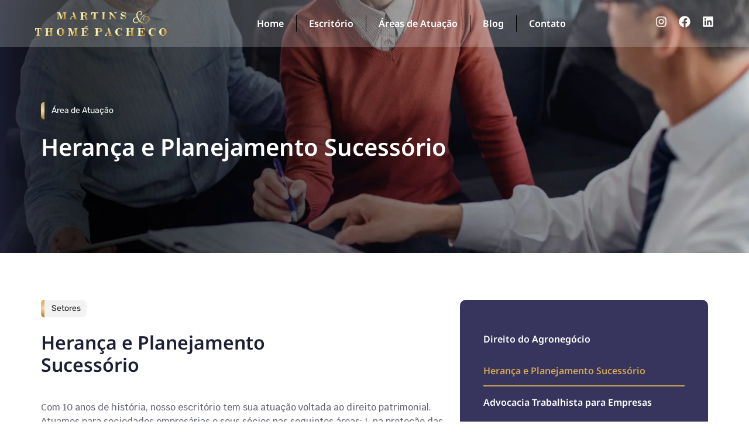

--- FILE ---
content_type: text/html; charset=UTF-8
request_url: https://martinspacheco.adv.br/pagina-heranca-e-planejamento-sucessorio/
body_size: 33497
content:
<!doctype html>
<html lang="pt-BR" prefix="og: https://ogp.me/ns#">
<head><meta charset="UTF-8"><script>if(navigator.userAgent.match(/MSIE|Internet Explorer/i)||navigator.userAgent.match(/Trident\/7\..*?rv:11/i)){var href=document.location.href;if(!href.match(/[?&]nowprocket/)){if(href.indexOf("?")==-1){if(href.indexOf("#")==-1){document.location.href=href+"?nowprocket=1"}else{document.location.href=href.replace("#","?nowprocket=1#")}}else{if(href.indexOf("#")==-1){document.location.href=href+"&nowprocket=1"}else{document.location.href=href.replace("#","&nowprocket=1#")}}}}</script><script>class RocketLazyLoadScripts{constructor(){this.triggerEvents=["keydown","mousedown","mousemove","touchmove","touchstart","touchend","wheel"],this.userEventHandler=this._triggerListener.bind(this),this.touchStartHandler=this._onTouchStart.bind(this),this.touchMoveHandler=this._onTouchMove.bind(this),this.touchEndHandler=this._onTouchEnd.bind(this),this.clickHandler=this._onClick.bind(this),this.interceptedClicks=[],window.addEventListener("pageshow",(e=>{this.persisted=e.persisted})),window.addEventListener("DOMContentLoaded",(()=>{this._preconnect3rdParties()})),this.delayedScripts={normal:[],async:[],defer:[]},this.allJQueries=[]}_addUserInteractionListener(e){document.hidden?e._triggerListener():(this.triggerEvents.forEach((t=>window.addEventListener(t,e.userEventHandler,{passive:!0}))),window.addEventListener("touchstart",e.touchStartHandler,{passive:!0}),window.addEventListener("mousedown",e.touchStartHandler),document.addEventListener("visibilitychange",e.userEventHandler))}_removeUserInteractionListener(){this.triggerEvents.forEach((e=>window.removeEventListener(e,this.userEventHandler,{passive:!0}))),document.removeEventListener("visibilitychange",this.userEventHandler)}_onTouchStart(e){"HTML"!==e.target.tagName&&(window.addEventListener("touchend",this.touchEndHandler),window.addEventListener("mouseup",this.touchEndHandler),window.addEventListener("touchmove",this.touchMoveHandler,{passive:!0}),window.addEventListener("mousemove",this.touchMoveHandler),e.target.addEventListener("click",this.clickHandler),this._renameDOMAttribute(e.target,"onclick","rocket-onclick"))}_onTouchMove(e){window.removeEventListener("touchend",this.touchEndHandler),window.removeEventListener("mouseup",this.touchEndHandler),window.removeEventListener("touchmove",this.touchMoveHandler,{passive:!0}),window.removeEventListener("mousemove",this.touchMoveHandler),e.target.removeEventListener("click",this.clickHandler),this._renameDOMAttribute(e.target,"rocket-onclick","onclick")}_onTouchEnd(e){window.removeEventListener("touchend",this.touchEndHandler),window.removeEventListener("mouseup",this.touchEndHandler),window.removeEventListener("touchmove",this.touchMoveHandler,{passive:!0}),window.removeEventListener("mousemove",this.touchMoveHandler)}_onClick(e){e.target.removeEventListener("click",this.clickHandler),this._renameDOMAttribute(e.target,"rocket-onclick","onclick"),this.interceptedClicks.push(e),e.preventDefault(),e.stopPropagation(),e.stopImmediatePropagation()}_replayClicks(){window.removeEventListener("touchstart",this.touchStartHandler,{passive:!0}),window.removeEventListener("mousedown",this.touchStartHandler),this.interceptedClicks.forEach((e=>{e.target.dispatchEvent(new MouseEvent("click",{view:e.view,bubbles:!0,cancelable:!0}))}))}_renameDOMAttribute(e,t,n){e.hasAttribute&&e.hasAttribute(t)&&(event.target.setAttribute(n,event.target.getAttribute(t)),event.target.removeAttribute(t))}_triggerListener(){this._removeUserInteractionListener(this),"loading"===document.readyState?document.addEventListener("DOMContentLoaded",this._loadEverythingNow.bind(this)):this._loadEverythingNow()}_preconnect3rdParties(){let e=[];document.querySelectorAll("script[type=rocketlazyloadscript]").forEach((t=>{if(t.hasAttribute("src")){const n=new URL(t.src).origin;n!==location.origin&&e.push({src:n,crossOrigin:t.crossOrigin||"module"===t.getAttribute("data-rocket-type")})}})),e=[...new Map(e.map((e=>[JSON.stringify(e),e]))).values()],this._batchInjectResourceHints(e,"preconnect")}async _loadEverythingNow(){this.lastBreath=Date.now(),this._delayEventListeners(),this._delayJQueryReady(this),this._handleDocumentWrite(),this._registerAllDelayedScripts(),this._preloadAllScripts(),await this._loadScriptsFromList(this.delayedScripts.normal),await this._loadScriptsFromList(this.delayedScripts.defer),await this._loadScriptsFromList(this.delayedScripts.async);try{await this._triggerDOMContentLoaded(),await this._triggerWindowLoad()}catch(e){}window.dispatchEvent(new Event("rocket-allScriptsLoaded")),this._replayClicks()}_registerAllDelayedScripts(){document.querySelectorAll("script[type=rocketlazyloadscript]").forEach((e=>{e.hasAttribute("src")?e.hasAttribute("async")&&!1!==e.async?this.delayedScripts.async.push(e):e.hasAttribute("defer")&&!1!==e.defer||"module"===e.getAttribute("data-rocket-type")?this.delayedScripts.defer.push(e):this.delayedScripts.normal.push(e):this.delayedScripts.normal.push(e)}))}async _transformScript(e){return await this._littleBreath(),new Promise((t=>{const n=document.createElement("script");[...e.attributes].forEach((e=>{let t=e.nodeName;"type"!==t&&("data-rocket-type"===t&&(t="type"),n.setAttribute(t,e.nodeValue))})),e.hasAttribute("src")?(n.addEventListener("load",t),n.addEventListener("error",t)):(n.text=e.text,t());try{e.parentNode.replaceChild(n,e)}catch(e){t()}}))}async _loadScriptsFromList(e){const t=e.shift();return t?(await this._transformScript(t),this._loadScriptsFromList(e)):Promise.resolve()}_preloadAllScripts(){this._batchInjectResourceHints([...this.delayedScripts.normal,...this.delayedScripts.defer,...this.delayedScripts.async],"preload")}_batchInjectResourceHints(e,t){var n=document.createDocumentFragment();e.forEach((e=>{if(e.src){const i=document.createElement("link");i.href=e.src,i.rel=t,"preconnect"!==t&&(i.as="script"),e.getAttribute&&"module"===e.getAttribute("data-rocket-type")&&(i.crossOrigin=!0),e.crossOrigin&&(i.crossOrigin=e.crossOrigin),n.appendChild(i)}})),document.head.appendChild(n)}_delayEventListeners(){let e={};function t(t,n){!function(t){function n(n){return e[t].eventsToRewrite.indexOf(n)>=0?"rocket-"+n:n}e[t]||(e[t]={originalFunctions:{add:t.addEventListener,remove:t.removeEventListener},eventsToRewrite:[]},t.addEventListener=function(){arguments[0]=n(arguments[0]),e[t].originalFunctions.add.apply(t,arguments)},t.removeEventListener=function(){arguments[0]=n(arguments[0]),e[t].originalFunctions.remove.apply(t,arguments)})}(t),e[t].eventsToRewrite.push(n)}function n(e,t){let n=e[t];Object.defineProperty(e,t,{get:()=>n||function(){},set(i){e["rocket"+t]=n=i}})}t(document,"DOMContentLoaded"),t(window,"DOMContentLoaded"),t(window,"load"),t(window,"pageshow"),t(document,"readystatechange"),n(document,"onreadystatechange"),n(window,"onload"),n(window,"onpageshow")}_delayJQueryReady(e){let t=window.jQuery;Object.defineProperty(window,"jQuery",{get:()=>t,set(n){if(n&&n.fn&&!e.allJQueries.includes(n)){n.fn.ready=n.fn.init.prototype.ready=function(t){e.domReadyFired?t.bind(document)(n):document.addEventListener("rocket-DOMContentLoaded",(()=>t.bind(document)(n)))};const t=n.fn.on;n.fn.on=n.fn.init.prototype.on=function(){if(this[0]===window){function e(e){return e.split(" ").map((e=>"load"===e||0===e.indexOf("load.")?"rocket-jquery-load":e)).join(" ")}"string"==typeof arguments[0]||arguments[0]instanceof String?arguments[0]=e(arguments[0]):"object"==typeof arguments[0]&&Object.keys(arguments[0]).forEach((t=>{delete Object.assign(arguments[0],{[e(t)]:arguments[0][t]})[t]}))}return t.apply(this,arguments),this},e.allJQueries.push(n)}t=n}})}async _triggerDOMContentLoaded(){this.domReadyFired=!0,await this._littleBreath(),document.dispatchEvent(new Event("rocket-DOMContentLoaded")),await this._littleBreath(),window.dispatchEvent(new Event("rocket-DOMContentLoaded")),await this._littleBreath(),document.dispatchEvent(new Event("rocket-readystatechange")),await this._littleBreath(),document.rocketonreadystatechange&&document.rocketonreadystatechange()}async _triggerWindowLoad(){await this._littleBreath(),window.dispatchEvent(new Event("rocket-load")),await this._littleBreath(),window.rocketonload&&window.rocketonload(),await this._littleBreath(),this.allJQueries.forEach((e=>e(window).trigger("rocket-jquery-load"))),await this._littleBreath();const e=new Event("rocket-pageshow");e.persisted=this.persisted,window.dispatchEvent(e),await this._littleBreath(),window.rocketonpageshow&&window.rocketonpageshow({persisted:this.persisted})}_handleDocumentWrite(){const e=new Map;document.write=document.writeln=function(t){const n=document.currentScript,i=document.createRange(),r=n.parentElement;let o=e.get(n);void 0===o&&(o=n.nextSibling,e.set(n,o));const s=document.createDocumentFragment();i.setStart(s,0),s.appendChild(i.createContextualFragment(t)),r.insertBefore(s,o)}}async _littleBreath(){Date.now()-this.lastBreath>45&&(await this._requestAnimFrame(),this.lastBreath=Date.now())}async _requestAnimFrame(){return document.hidden?new Promise((e=>setTimeout(e))):new Promise((e=>requestAnimationFrame(e)))}static run(){const e=new RocketLazyLoadScripts;e._addUserInteractionListener(e)}}RocketLazyLoadScripts.run();</script>
	
	<meta name="viewport" content="width=device-width, initial-scale=1">
	<link rel="profile" href="https://gmpg.org/xfn/11">
		<style>img:is([sizes="auto" i], [sizes^="auto," i]) { contain-intrinsic-size: 3000px 1500px }</style>
	
<!-- Otimização dos mecanismos de pesquisa pelo Rank Math PRO - https://rankmath.com/ -->
<title>Herança e Planejamento Sucessório - Martins &amp; Thomé Pacheco Advogados</title>
<meta name="description" content="Com 10 anos de história, nosso escritório tem sua atuação voltada ao direito patrimonial. Atuamos para sociedades empresárias e seus sócios nas seguintes"/>
<meta name="robots" content="index, follow, max-snippet:-1, max-video-preview:-1, max-image-preview:large"/>
<link rel="canonical" href="https://martinspacheco.adv.br/pagina-heranca-e-planejamento-sucessorio/" />
<meta property="og:locale" content="pt_BR" />
<meta property="og:type" content="article" />
<meta property="og:title" content="Herança e Planejamento Sucessório - Martins &amp; Thomé Pacheco Advogados" />
<meta property="og:description" content="Com 10 anos de história, nosso escritório tem sua atuação voltada ao direito patrimonial. Atuamos para sociedades empresárias e seus sócios nas seguintes" />
<meta property="og:url" content="https://martinspacheco.adv.br/pagina-heranca-e-planejamento-sucessorio/" />
<meta property="og:site_name" content="Martins &amp; Thomé Pacheco Advogados" />
<meta property="og:updated_time" content="2024-02-09T13:43:01-03:00" />
<meta property="og:image" content="https://martinspacheco.adv.br/wp-content/uploads/2024/02/bg-heranca.jpg" />
<meta property="og:image:secure_url" content="https://martinspacheco.adv.br/wp-content/uploads/2024/02/bg-heranca.jpg" />
<meta property="og:image:width" content="1920" />
<meta property="og:image:height" content="875" />
<meta property="og:image:alt" content="Herança e Planejamento Sucessório" />
<meta property="og:image:type" content="image/jpeg" />
<meta property="article:published_time" content="2024-02-09T11:35:25-03:00" />
<meta property="article:modified_time" content="2024-02-09T13:43:01-03:00" />
<meta name="twitter:card" content="summary_large_image" />
<meta name="twitter:title" content="Herança e Planejamento Sucessório - Martins &amp; Thomé Pacheco Advogados" />
<meta name="twitter:description" content="Com 10 anos de história, nosso escritório tem sua atuação voltada ao direito patrimonial. Atuamos para sociedades empresárias e seus sócios nas seguintes" />
<meta name="twitter:image" content="https://martinspacheco.adv.br/wp-content/uploads/2024/02/bg-heranca.jpg" />
<meta name="twitter:label1" content="Tempo para leitura" />
<meta name="twitter:data1" content="Menos de um minuto" />
<script type="application/ld+json" class="rank-math-schema-pro">{"@context":"https://schema.org","@graph":[{"@type":["Person","Organization"],"@id":"https://martinspacheco.adv.br/#person","name":"Martins &amp; Thom\u00e9 Pacheco Advogados"},{"@type":"WebSite","@id":"https://martinspacheco.adv.br/#website","url":"https://martinspacheco.adv.br","name":"Martins &amp; Thom\u00e9 Pacheco Advogados","publisher":{"@id":"https://martinspacheco.adv.br/#person"},"inLanguage":"pt-BR"},{"@type":"ImageObject","@id":"https://martinspacheco.adv.br/wp-content/uploads/2024/02/bg-heranca-1024x467.jpg","url":"https://martinspacheco.adv.br/wp-content/uploads/2024/02/bg-heranca-1024x467.jpg","width":"200","height":"200","inLanguage":"pt-BR"},{"@type":"WebPage","@id":"https://martinspacheco.adv.br/pagina-heranca-e-planejamento-sucessorio/#webpage","url":"https://martinspacheco.adv.br/pagina-heranca-e-planejamento-sucessorio/","name":"Heran\u00e7a e Planejamento Sucess\u00f3rio - Martins &amp; Thom\u00e9 Pacheco Advogados","datePublished":"2024-02-09T11:35:25-03:00","dateModified":"2024-02-09T13:43:01-03:00","isPartOf":{"@id":"https://martinspacheco.adv.br/#website"},"primaryImageOfPage":{"@id":"https://martinspacheco.adv.br/wp-content/uploads/2024/02/bg-heranca-1024x467.jpg"},"inLanguage":"pt-BR"},{"@type":"Person","@id":"https://martinspacheco.adv.br/author/pedro/","name":"Pedro Rafael Thom\u00e9 Pacheco","url":"https://martinspacheco.adv.br/author/pedro/","image":{"@type":"ImageObject","@id":"https://secure.gravatar.com/avatar/c18d8cc365327c07bbeb9c1379ef85a95b9e3748a4f963381de6ebb4da06fa27?s=96&amp;d=mm&amp;r=g","url":"https://secure.gravatar.com/avatar/c18d8cc365327c07bbeb9c1379ef85a95b9e3748a4f963381de6ebb4da06fa27?s=96&amp;d=mm&amp;r=g","caption":"Pedro Rafael Thom\u00e9 Pacheco","inLanguage":"pt-BR"}},{"@type":"Article","headline":"Heran\u00e7a e Planejamento Sucess\u00f3rio - Martins &amp; Thom\u00e9 Pacheco Advogados","datePublished":"2024-02-09T11:35:25-03:00","dateModified":"2024-02-09T13:43:01-03:00","author":{"@id":"https://martinspacheco.adv.br/author/pedro/","name":"Pedro Rafael Thom\u00e9 Pacheco"},"publisher":{"@id":"https://martinspacheco.adv.br/#person"},"description":"Com 10 anos de hist\u00f3ria, nosso escrit\u00f3rio tem sua atua\u00e7\u00e3o voltada ao direito patrimonial. Atuamos para sociedades empres\u00e1rias e seus s\u00f3cios nas seguintes","name":"Heran\u00e7a e Planejamento Sucess\u00f3rio - Martins &amp; Thom\u00e9 Pacheco Advogados","@id":"https://martinspacheco.adv.br/pagina-heranca-e-planejamento-sucessorio/#richSnippet","isPartOf":{"@id":"https://martinspacheco.adv.br/pagina-heranca-e-planejamento-sucessorio/#webpage"},"image":{"@id":"https://martinspacheco.adv.br/wp-content/uploads/2024/02/bg-heranca-1024x467.jpg"},"inLanguage":"pt-BR","mainEntityOfPage":{"@id":"https://martinspacheco.adv.br/pagina-heranca-e-planejamento-sucessorio/#webpage"}}]}</script>
<!-- /Plugin de SEO Rank Math para WordPress -->

<link rel='dns-prefetch' href='//www.googletagmanager.com' />
<link rel='dns-prefetch' href='//fonts.googleapis.com' />
<link rel='dns-prefetch' href='//fonts.gstatic.com' />
<link rel='dns-prefetch' href='//www.google.com' />
<link rel='dns-prefetch' href='//www.google-analytics.com' />
<link rel='dns-prefetch' href='//ajax.googleapis.com' />
<link rel='dns-prefetch' href='//cdnjs.cloudflare.com' />
<link rel="alternate" type="application/rss+xml" title="Feed para Martins &amp; Thomé Pacheco Advogados &raquo;" href="https://martinspacheco.adv.br/feed/" />
<link rel="alternate" type="application/rss+xml" title="Feed de comentários para Martins &amp; Thomé Pacheco Advogados &raquo;" href="https://martinspacheco.adv.br/comments/feed/" />
<script type="rocketlazyloadscript">
window._wpemojiSettings = {"baseUrl":"https:\/\/s.w.org\/images\/core\/emoji\/16.0.1\/72x72\/","ext":".png","svgUrl":"https:\/\/s.w.org\/images\/core\/emoji\/16.0.1\/svg\/","svgExt":".svg","source":{"concatemoji":"https:\/\/martinspacheco.adv.br\/wp-includes\/js\/wp-emoji-release.min.js?ver=6.8.3"}};
/*! This file is auto-generated */
!function(s,n){var o,i,e;function c(e){try{var t={supportTests:e,timestamp:(new Date).valueOf()};sessionStorage.setItem(o,JSON.stringify(t))}catch(e){}}function p(e,t,n){e.clearRect(0,0,e.canvas.width,e.canvas.height),e.fillText(t,0,0);var t=new Uint32Array(e.getImageData(0,0,e.canvas.width,e.canvas.height).data),a=(e.clearRect(0,0,e.canvas.width,e.canvas.height),e.fillText(n,0,0),new Uint32Array(e.getImageData(0,0,e.canvas.width,e.canvas.height).data));return t.every(function(e,t){return e===a[t]})}function u(e,t){e.clearRect(0,0,e.canvas.width,e.canvas.height),e.fillText(t,0,0);for(var n=e.getImageData(16,16,1,1),a=0;a<n.data.length;a++)if(0!==n.data[a])return!1;return!0}function f(e,t,n,a){switch(t){case"flag":return n(e,"\ud83c\udff3\ufe0f\u200d\u26a7\ufe0f","\ud83c\udff3\ufe0f\u200b\u26a7\ufe0f")?!1:!n(e,"\ud83c\udde8\ud83c\uddf6","\ud83c\udde8\u200b\ud83c\uddf6")&&!n(e,"\ud83c\udff4\udb40\udc67\udb40\udc62\udb40\udc65\udb40\udc6e\udb40\udc67\udb40\udc7f","\ud83c\udff4\u200b\udb40\udc67\u200b\udb40\udc62\u200b\udb40\udc65\u200b\udb40\udc6e\u200b\udb40\udc67\u200b\udb40\udc7f");case"emoji":return!a(e,"\ud83e\udedf")}return!1}function g(e,t,n,a){var r="undefined"!=typeof WorkerGlobalScope&&self instanceof WorkerGlobalScope?new OffscreenCanvas(300,150):s.createElement("canvas"),o=r.getContext("2d",{willReadFrequently:!0}),i=(o.textBaseline="top",o.font="600 32px Arial",{});return e.forEach(function(e){i[e]=t(o,e,n,a)}),i}function t(e){var t=s.createElement("script");t.src=e,t.defer=!0,s.head.appendChild(t)}"undefined"!=typeof Promise&&(o="wpEmojiSettingsSupports",i=["flag","emoji"],n.supports={everything:!0,everythingExceptFlag:!0},e=new Promise(function(e){s.addEventListener("DOMContentLoaded",e,{once:!0})}),new Promise(function(t){var n=function(){try{var e=JSON.parse(sessionStorage.getItem(o));if("object"==typeof e&&"number"==typeof e.timestamp&&(new Date).valueOf()<e.timestamp+604800&&"object"==typeof e.supportTests)return e.supportTests}catch(e){}return null}();if(!n){if("undefined"!=typeof Worker&&"undefined"!=typeof OffscreenCanvas&&"undefined"!=typeof URL&&URL.createObjectURL&&"undefined"!=typeof Blob)try{var e="postMessage("+g.toString()+"("+[JSON.stringify(i),f.toString(),p.toString(),u.toString()].join(",")+"));",a=new Blob([e],{type:"text/javascript"}),r=new Worker(URL.createObjectURL(a),{name:"wpTestEmojiSupports"});return void(r.onmessage=function(e){c(n=e.data),r.terminate(),t(n)})}catch(e){}c(n=g(i,f,p,u))}t(n)}).then(function(e){for(var t in e)n.supports[t]=e[t],n.supports.everything=n.supports.everything&&n.supports[t],"flag"!==t&&(n.supports.everythingExceptFlag=n.supports.everythingExceptFlag&&n.supports[t]);n.supports.everythingExceptFlag=n.supports.everythingExceptFlag&&!n.supports.flag,n.DOMReady=!1,n.readyCallback=function(){n.DOMReady=!0}}).then(function(){return e}).then(function(){var e;n.supports.everything||(n.readyCallback(),(e=n.source||{}).concatemoji?t(e.concatemoji):e.wpemoji&&e.twemoji&&(t(e.twemoji),t(e.wpemoji)))}))}((window,document),window._wpemojiSettings);
</script>
<style id='wp-emoji-styles-inline-css'>

	img.wp-smiley, img.emoji {
		display: inline !important;
		border: none !important;
		box-shadow: none !important;
		height: 1em !important;
		width: 1em !important;
		margin: 0 0.07em !important;
		vertical-align: -0.1em !important;
		background: none !important;
		padding: 0 !important;
	}
</style>
<style id='classic-theme-styles-inline-css'>
/*! This file is auto-generated */
.wp-block-button__link{color:#fff;background-color:#32373c;border-radius:9999px;box-shadow:none;text-decoration:none;padding:calc(.667em + 2px) calc(1.333em + 2px);font-size:1.125em}.wp-block-file__button{background:#32373c;color:#fff;text-decoration:none}
</style>
<style id='joinchat-button-style-inline-css'>
.wp-block-joinchat-button{border:none!important;text-align:center}.wp-block-joinchat-button figure{display:table;margin:0 auto;padding:0}.wp-block-joinchat-button figcaption{font:normal normal 400 .6em/2em var(--wp--preset--font-family--system-font,sans-serif);margin:0;padding:0}.wp-block-joinchat-button .joinchat-button__qr{background-color:#fff;border:6px solid #25d366;border-radius:30px;box-sizing:content-box;display:block;height:200px;margin:auto;overflow:hidden;padding:10px;width:200px}.wp-block-joinchat-button .joinchat-button__qr canvas,.wp-block-joinchat-button .joinchat-button__qr img{display:block;margin:auto}.wp-block-joinchat-button .joinchat-button__link{align-items:center;background-color:#25d366;border:6px solid #25d366;border-radius:30px;display:inline-flex;flex-flow:row nowrap;justify-content:center;line-height:1.25em;margin:0 auto;text-decoration:none}.wp-block-joinchat-button .joinchat-button__link:before{background:transparent var(--joinchat-ico) no-repeat center;background-size:100%;content:"";display:block;height:1.5em;margin:-.75em .75em -.75em 0;width:1.5em}.wp-block-joinchat-button figure+.joinchat-button__link{margin-top:10px}@media (orientation:landscape)and (min-height:481px),(orientation:portrait)and (min-width:481px){.wp-block-joinchat-button.joinchat-button--qr-only figure+.joinchat-button__link{display:none}}@media (max-width:480px),(orientation:landscape)and (max-height:480px){.wp-block-joinchat-button figure{display:none}}

</style>
<style id='global-styles-inline-css'>
:root{--wp--preset--aspect-ratio--square: 1;--wp--preset--aspect-ratio--4-3: 4/3;--wp--preset--aspect-ratio--3-4: 3/4;--wp--preset--aspect-ratio--3-2: 3/2;--wp--preset--aspect-ratio--2-3: 2/3;--wp--preset--aspect-ratio--16-9: 16/9;--wp--preset--aspect-ratio--9-16: 9/16;--wp--preset--color--black: #000000;--wp--preset--color--cyan-bluish-gray: #abb8c3;--wp--preset--color--white: #ffffff;--wp--preset--color--pale-pink: #f78da7;--wp--preset--color--vivid-red: #cf2e2e;--wp--preset--color--luminous-vivid-orange: #ff6900;--wp--preset--color--luminous-vivid-amber: #fcb900;--wp--preset--color--light-green-cyan: #7bdcb5;--wp--preset--color--vivid-green-cyan: #00d084;--wp--preset--color--pale-cyan-blue: #8ed1fc;--wp--preset--color--vivid-cyan-blue: #0693e3;--wp--preset--color--vivid-purple: #9b51e0;--wp--preset--gradient--vivid-cyan-blue-to-vivid-purple: linear-gradient(135deg,rgba(6,147,227,1) 0%,rgb(155,81,224) 100%);--wp--preset--gradient--light-green-cyan-to-vivid-green-cyan: linear-gradient(135deg,rgb(122,220,180) 0%,rgb(0,208,130) 100%);--wp--preset--gradient--luminous-vivid-amber-to-luminous-vivid-orange: linear-gradient(135deg,rgba(252,185,0,1) 0%,rgba(255,105,0,1) 100%);--wp--preset--gradient--luminous-vivid-orange-to-vivid-red: linear-gradient(135deg,rgba(255,105,0,1) 0%,rgb(207,46,46) 100%);--wp--preset--gradient--very-light-gray-to-cyan-bluish-gray: linear-gradient(135deg,rgb(238,238,238) 0%,rgb(169,184,195) 100%);--wp--preset--gradient--cool-to-warm-spectrum: linear-gradient(135deg,rgb(74,234,220) 0%,rgb(151,120,209) 20%,rgb(207,42,186) 40%,rgb(238,44,130) 60%,rgb(251,105,98) 80%,rgb(254,248,76) 100%);--wp--preset--gradient--blush-light-purple: linear-gradient(135deg,rgb(255,206,236) 0%,rgb(152,150,240) 100%);--wp--preset--gradient--blush-bordeaux: linear-gradient(135deg,rgb(254,205,165) 0%,rgb(254,45,45) 50%,rgb(107,0,62) 100%);--wp--preset--gradient--luminous-dusk: linear-gradient(135deg,rgb(255,203,112) 0%,rgb(199,81,192) 50%,rgb(65,88,208) 100%);--wp--preset--gradient--pale-ocean: linear-gradient(135deg,rgb(255,245,203) 0%,rgb(182,227,212) 50%,rgb(51,167,181) 100%);--wp--preset--gradient--electric-grass: linear-gradient(135deg,rgb(202,248,128) 0%,rgb(113,206,126) 100%);--wp--preset--gradient--midnight: linear-gradient(135deg,rgb(2,3,129) 0%,rgb(40,116,252) 100%);--wp--preset--font-size--small: 13px;--wp--preset--font-size--medium: 20px;--wp--preset--font-size--large: 36px;--wp--preset--font-size--x-large: 42px;--wp--preset--spacing--20: 0.44rem;--wp--preset--spacing--30: 0.67rem;--wp--preset--spacing--40: 1rem;--wp--preset--spacing--50: 1.5rem;--wp--preset--spacing--60: 2.25rem;--wp--preset--spacing--70: 3.38rem;--wp--preset--spacing--80: 5.06rem;--wp--preset--shadow--natural: 6px 6px 9px rgba(0, 0, 0, 0.2);--wp--preset--shadow--deep: 12px 12px 50px rgba(0, 0, 0, 0.4);--wp--preset--shadow--sharp: 6px 6px 0px rgba(0, 0, 0, 0.2);--wp--preset--shadow--outlined: 6px 6px 0px -3px rgba(255, 255, 255, 1), 6px 6px rgba(0, 0, 0, 1);--wp--preset--shadow--crisp: 6px 6px 0px rgba(0, 0, 0, 1);}:where(.is-layout-flex){gap: 0.5em;}:where(.is-layout-grid){gap: 0.5em;}body .is-layout-flex{display: flex;}.is-layout-flex{flex-wrap: wrap;align-items: center;}.is-layout-flex > :is(*, div){margin: 0;}body .is-layout-grid{display: grid;}.is-layout-grid > :is(*, div){margin: 0;}:where(.wp-block-columns.is-layout-flex){gap: 2em;}:where(.wp-block-columns.is-layout-grid){gap: 2em;}:where(.wp-block-post-template.is-layout-flex){gap: 1.25em;}:where(.wp-block-post-template.is-layout-grid){gap: 1.25em;}.has-black-color{color: var(--wp--preset--color--black) !important;}.has-cyan-bluish-gray-color{color: var(--wp--preset--color--cyan-bluish-gray) !important;}.has-white-color{color: var(--wp--preset--color--white) !important;}.has-pale-pink-color{color: var(--wp--preset--color--pale-pink) !important;}.has-vivid-red-color{color: var(--wp--preset--color--vivid-red) !important;}.has-luminous-vivid-orange-color{color: var(--wp--preset--color--luminous-vivid-orange) !important;}.has-luminous-vivid-amber-color{color: var(--wp--preset--color--luminous-vivid-amber) !important;}.has-light-green-cyan-color{color: var(--wp--preset--color--light-green-cyan) !important;}.has-vivid-green-cyan-color{color: var(--wp--preset--color--vivid-green-cyan) !important;}.has-pale-cyan-blue-color{color: var(--wp--preset--color--pale-cyan-blue) !important;}.has-vivid-cyan-blue-color{color: var(--wp--preset--color--vivid-cyan-blue) !important;}.has-vivid-purple-color{color: var(--wp--preset--color--vivid-purple) !important;}.has-black-background-color{background-color: var(--wp--preset--color--black) !important;}.has-cyan-bluish-gray-background-color{background-color: var(--wp--preset--color--cyan-bluish-gray) !important;}.has-white-background-color{background-color: var(--wp--preset--color--white) !important;}.has-pale-pink-background-color{background-color: var(--wp--preset--color--pale-pink) !important;}.has-vivid-red-background-color{background-color: var(--wp--preset--color--vivid-red) !important;}.has-luminous-vivid-orange-background-color{background-color: var(--wp--preset--color--luminous-vivid-orange) !important;}.has-luminous-vivid-amber-background-color{background-color: var(--wp--preset--color--luminous-vivid-amber) !important;}.has-light-green-cyan-background-color{background-color: var(--wp--preset--color--light-green-cyan) !important;}.has-vivid-green-cyan-background-color{background-color: var(--wp--preset--color--vivid-green-cyan) !important;}.has-pale-cyan-blue-background-color{background-color: var(--wp--preset--color--pale-cyan-blue) !important;}.has-vivid-cyan-blue-background-color{background-color: var(--wp--preset--color--vivid-cyan-blue) !important;}.has-vivid-purple-background-color{background-color: var(--wp--preset--color--vivid-purple) !important;}.has-black-border-color{border-color: var(--wp--preset--color--black) !important;}.has-cyan-bluish-gray-border-color{border-color: var(--wp--preset--color--cyan-bluish-gray) !important;}.has-white-border-color{border-color: var(--wp--preset--color--white) !important;}.has-pale-pink-border-color{border-color: var(--wp--preset--color--pale-pink) !important;}.has-vivid-red-border-color{border-color: var(--wp--preset--color--vivid-red) !important;}.has-luminous-vivid-orange-border-color{border-color: var(--wp--preset--color--luminous-vivid-orange) !important;}.has-luminous-vivid-amber-border-color{border-color: var(--wp--preset--color--luminous-vivid-amber) !important;}.has-light-green-cyan-border-color{border-color: var(--wp--preset--color--light-green-cyan) !important;}.has-vivid-green-cyan-border-color{border-color: var(--wp--preset--color--vivid-green-cyan) !important;}.has-pale-cyan-blue-border-color{border-color: var(--wp--preset--color--pale-cyan-blue) !important;}.has-vivid-cyan-blue-border-color{border-color: var(--wp--preset--color--vivid-cyan-blue) !important;}.has-vivid-purple-border-color{border-color: var(--wp--preset--color--vivid-purple) !important;}.has-vivid-cyan-blue-to-vivid-purple-gradient-background{background: var(--wp--preset--gradient--vivid-cyan-blue-to-vivid-purple) !important;}.has-light-green-cyan-to-vivid-green-cyan-gradient-background{background: var(--wp--preset--gradient--light-green-cyan-to-vivid-green-cyan) !important;}.has-luminous-vivid-amber-to-luminous-vivid-orange-gradient-background{background: var(--wp--preset--gradient--luminous-vivid-amber-to-luminous-vivid-orange) !important;}.has-luminous-vivid-orange-to-vivid-red-gradient-background{background: var(--wp--preset--gradient--luminous-vivid-orange-to-vivid-red) !important;}.has-very-light-gray-to-cyan-bluish-gray-gradient-background{background: var(--wp--preset--gradient--very-light-gray-to-cyan-bluish-gray) !important;}.has-cool-to-warm-spectrum-gradient-background{background: var(--wp--preset--gradient--cool-to-warm-spectrum) !important;}.has-blush-light-purple-gradient-background{background: var(--wp--preset--gradient--blush-light-purple) !important;}.has-blush-bordeaux-gradient-background{background: var(--wp--preset--gradient--blush-bordeaux) !important;}.has-luminous-dusk-gradient-background{background: var(--wp--preset--gradient--luminous-dusk) !important;}.has-pale-ocean-gradient-background{background: var(--wp--preset--gradient--pale-ocean) !important;}.has-electric-grass-gradient-background{background: var(--wp--preset--gradient--electric-grass) !important;}.has-midnight-gradient-background{background: var(--wp--preset--gradient--midnight) !important;}.has-small-font-size{font-size: var(--wp--preset--font-size--small) !important;}.has-medium-font-size{font-size: var(--wp--preset--font-size--medium) !important;}.has-large-font-size{font-size: var(--wp--preset--font-size--large) !important;}.has-x-large-font-size{font-size: var(--wp--preset--font-size--x-large) !important;}
:where(.wp-block-post-template.is-layout-flex){gap: 1.25em;}:where(.wp-block-post-template.is-layout-grid){gap: 1.25em;}
:where(.wp-block-columns.is-layout-flex){gap: 2em;}:where(.wp-block-columns.is-layout-grid){gap: 2em;}
:root :where(.wp-block-pullquote){font-size: 1.5em;line-height: 1.6;}
</style>
<link rel='stylesheet' id='hello-elementor-css' href='https://martinspacheco.adv.br/wp-content/themes/hello-elementor/style.min.css?ver=3.0.1' media='all' />
<link rel='stylesheet' id='hello-elementor-theme-style-css' href='https://martinspacheco.adv.br/wp-content/themes/hello-elementor/theme.min.css?ver=3.0.1' media='all' />
<link rel='stylesheet' id='hello-elementor-header-footer-css' href='https://martinspacheco.adv.br/wp-content/themes/hello-elementor/header-footer.min.css?ver=3.0.1' media='all' />
<link rel='stylesheet' id='elementor-frontend-css' href='https://martinspacheco.adv.br/wp-content/uploads/elementor/css/custom-frontend.min.css?ver=1768802661' media='all' />
<link rel='stylesheet' id='elementor-post-6-css' href='https://martinspacheco.adv.br/wp-content/uploads/elementor/css/post-6.css?ver=1768802661' media='all' />
<link rel='stylesheet' id='widget-image-css' href='https://martinspacheco.adv.br/wp-content/plugins/elementor/assets/css/widget-image.min.css?ver=3.33.4' media='all' />
<link rel='stylesheet' id='widget-nav-menu-css' href='https://martinspacheco.adv.br/wp-content/uploads/elementor/css/custom-pro-widget-nav-menu.min.css?ver=1768802661' media='all' />
<link rel='stylesheet' id='widget-social-icons-css' href='https://martinspacheco.adv.br/wp-content/plugins/elementor/assets/css/widget-social-icons.min.css?ver=3.33.4' media='all' />
<link rel='stylesheet' id='e-apple-webkit-css' href='https://martinspacheco.adv.br/wp-content/uploads/elementor/css/custom-apple-webkit.min.css?ver=1768802661' media='all' />
<link rel='stylesheet' id='e-animation-fadeIn-css' href='https://martinspacheco.adv.br/wp-content/plugins/elementor/assets/lib/animations/styles/fadeIn.min.css?ver=3.33.4' media='all' />
<link rel='stylesheet' id='e-sticky-css' href='https://martinspacheco.adv.br/wp-content/plugins/elementor-pro/assets/css/modules/sticky.min.css?ver=3.28.4' media='all' />
<link rel='stylesheet' id='widget-heading-css' href='https://martinspacheco.adv.br/wp-content/plugins/elementor/assets/css/widget-heading.min.css?ver=3.33.4' media='all' />
<link rel='stylesheet' id='widget-icon-list-css' href='https://martinspacheco.adv.br/wp-content/uploads/elementor/css/custom-widget-icon-list.min.css?ver=1768802661' media='all' />
<link rel='stylesheet' id='widget-divider-css' href='https://martinspacheco.adv.br/wp-content/plugins/elementor/assets/css/widget-divider.min.css?ver=3.33.4' media='all' />
<link rel='stylesheet' id='e-animation-fadeInRight-css' href='https://martinspacheco.adv.br/wp-content/plugins/elementor/assets/lib/animations/styles/fadeInRight.min.css?ver=3.33.4' media='all' />
<link rel='stylesheet' id='e-animation-fadeInUp-css' href='https://martinspacheco.adv.br/wp-content/plugins/elementor/assets/lib/animations/styles/fadeInUp.min.css?ver=3.33.4' media='all' />
<link rel='stylesheet' id='e-animation-fadeInDown-css' href='https://martinspacheco.adv.br/wp-content/plugins/elementor/assets/lib/animations/styles/fadeInDown.min.css?ver=3.33.4' media='all' />
<link rel='stylesheet' id='e-popup-css' href='https://martinspacheco.adv.br/wp-content/plugins/elementor-pro/assets/css/conditionals/popup.min.css?ver=3.28.4' media='all' />
<link data-minify="1" rel='stylesheet' id='namogo-icons-css' href='https://martinspacheco.adv.br/wp-content/cache/min/1/wp-content/plugins/elementor-extras/assets/lib/nicons/css/nicons.css?ver=1768802663' media='all' />
<link rel='stylesheet' id='elementor-extras-frontend-css' href='https://martinspacheco.adv.br/wp-content/plugins/elementor-extras/assets/css/frontend.min.css?ver=2.2.42' media='all' />
<link rel='stylesheet' id='e-animation-fadeInLeft-css' href='https://martinspacheco.adv.br/wp-content/plugins/elementor/assets/lib/animations/styles/fadeInLeft.min.css?ver=3.33.4' media='all' />
<link rel='stylesheet' id='elementor-post-3055-css' href='https://martinspacheco.adv.br/wp-content/uploads/elementor/css/post-3055.css?ver=1768811637' media='all' />
<link rel='stylesheet' id='elementor-post-76-css' href='https://martinspacheco.adv.br/wp-content/uploads/elementor/css/post-76.css?ver=1768802662' media='all' />
<link rel='stylesheet' id='elementor-post-5120-css' href='https://martinspacheco.adv.br/wp-content/uploads/elementor/css/post-5120.css?ver=1768802662' media='all' />
<link rel='stylesheet' id='elementor-post-4591-css' href='https://martinspacheco.adv.br/wp-content/uploads/elementor/css/post-4591.css?ver=1768802662' media='all' />
<link rel='stylesheet' id='elementor-post-4582-css' href='https://martinspacheco.adv.br/wp-content/uploads/elementor/css/post-4582.css?ver=1768802662' media='all' />
<link rel='stylesheet' id='elementor-post-4579-css' href='https://martinspacheco.adv.br/wp-content/uploads/elementor/css/post-4579.css?ver=1768802662' media='all' />
<link rel='stylesheet' id='elementor-post-4576-css' href='https://martinspacheco.adv.br/wp-content/uploads/elementor/css/post-4576.css?ver=1768802662' media='all' />
<link rel='stylesheet' id='elementor-post-4573-css' href='https://martinspacheco.adv.br/wp-content/uploads/elementor/css/post-4573.css?ver=1768802662' media='all' />
<link rel='stylesheet' id='elementor-post-4566-css' href='https://martinspacheco.adv.br/wp-content/uploads/elementor/css/post-4566.css?ver=1768802662' media='all' />
<link rel='stylesheet' id='elementor-post-4556-css' href='https://martinspacheco.adv.br/wp-content/uploads/elementor/css/post-4556.css?ver=1768802662' media='all' />
<link data-minify="1" rel='stylesheet' id='elementor-gf-local-roboto-css' href='https://martinspacheco.adv.br/wp-content/cache/min/1/wp-content/uploads/elementor/google-fonts/css/roboto.css?ver=1768802664' media='all' />
<link data-minify="1" rel='stylesheet' id='elementor-gf-local-robotoslab-css' href='https://martinspacheco.adv.br/wp-content/cache/min/1/wp-content/uploads/elementor/google-fonts/css/robotoslab.css?ver=1768802664' media='all' />
<link data-minify="1" rel='stylesheet' id='elementor-gf-local-rubik-css' href='https://martinspacheco.adv.br/wp-content/cache/min/1/wp-content/uploads/elementor/google-fonts/css/rubik.css?ver=1768802664' media='all' />
<link data-minify="1" rel='stylesheet' id='elementor-gf-local-notosans-css' href='https://martinspacheco.adv.br/wp-content/cache/min/1/wp-content/uploads/elementor/google-fonts/css/notosans.css?ver=1768802664' media='all' />
<link data-minify="1" rel='stylesheet' id='elementor-gf-local-krub-css' href='https://martinspacheco.adv.br/wp-content/cache/min/1/wp-content/uploads/elementor/google-fonts/css/krub.css?ver=1768802664' media='all' />
<script type="rocketlazyloadscript" src="https://martinspacheco.adv.br/wp-includes/js/jquery/jquery.min.js?ver=3.7.1" id="jquery-core-js" defer></script>
<script type="rocketlazyloadscript" src="https://martinspacheco.adv.br/wp-includes/js/jquery/jquery-migrate.min.js?ver=3.4.1" id="jquery-migrate-js" defer></script>

<!-- Snippet da etiqueta do Google (gtag.js) adicionado pelo Site Kit -->
<!-- Snippet do Google Análises adicionado pelo Site Kit -->
<script type="rocketlazyloadscript" src="https://www.googletagmanager.com/gtag/js?id=GT-MBT2VBJG" id="google_gtagjs-js" async></script>
<script type="rocketlazyloadscript" id="google_gtagjs-js-after">
window.dataLayer = window.dataLayer || [];function gtag(){dataLayer.push(arguments);}
gtag("set","linker",{"domains":["martinspacheco.adv.br"]});
gtag("js", new Date());
gtag("set", "developer_id.dZTNiMT", true);
gtag("config", "GT-MBT2VBJG");
 window._googlesitekit = window._googlesitekit || {}; window._googlesitekit.throttledEvents = []; window._googlesitekit.gtagEvent = (name, data) => { var key = JSON.stringify( { name, data } ); if ( !! window._googlesitekit.throttledEvents[ key ] ) { return; } window._googlesitekit.throttledEvents[ key ] = true; setTimeout( () => { delete window._googlesitekit.throttledEvents[ key ]; }, 5 ); gtag( "event", name, { ...data, event_source: "site-kit" } ); };
</script>
<link rel="https://api.w.org/" href="https://martinspacheco.adv.br/wp-json/" /><link rel="alternate" title="JSON" type="application/json" href="https://martinspacheco.adv.br/wp-json/wp/v2/pages/3055" /><link rel="EditURI" type="application/rsd+xml" title="RSD" href="https://martinspacheco.adv.br/xmlrpc.php?rsd" />
<meta name="generator" content="WordPress 6.8.3" />
<link rel='shortlink' href='https://martinspacheco.adv.br/?p=3055' />
<link rel="alternate" title="oEmbed (JSON)" type="application/json+oembed" href="https://martinspacheco.adv.br/wp-json/oembed/1.0/embed?url=https%3A%2F%2Fmartinspacheco.adv.br%2Fpagina-heranca-e-planejamento-sucessorio%2F" />
<link rel="alternate" title="oEmbed (XML)" type="text/xml+oembed" href="https://martinspacheco.adv.br/wp-json/oembed/1.0/embed?url=https%3A%2F%2Fmartinspacheco.adv.br%2Fpagina-heranca-e-planejamento-sucessorio%2F&#038;format=xml" />
<meta name="generator" content="Site Kit by Google 1.160.1" /><!-- Google Tag Manager -->
<script type="rocketlazyloadscript">(function(w,d,s,l,i){w[l]=w[l]||[];w[l].push({'gtm.start':
new Date().getTime(),event:'gtm.js'});var f=d.getElementsByTagName(s)[0],
j=d.createElement(s),dl=l!='dataLayer'?'&l='+l:'';j.async=true;j.src=
'https://www.googletagmanager.com/gtm.js?id='+i+dl;f.parentNode.insertBefore(j,f);
})(window,document,'script','dataLayer','GTM-K6QKBM8');</script>
<!-- End Google Tag Manager --><meta name="ti-site-data" content="[base64]" /><meta name="generator" content="Elementor 3.33.4; features: e_font_icon_svg, additional_custom_breakpoints; settings: css_print_method-external, google_font-enabled, font_display-swap">
<!-- Google Tag Manager -->
<script type="rocketlazyloadscript">(function(w,d,s,l,i){w[l]=w[l]||[];w[l].push({'gtm.start':
new Date().getTime(),event:'gtm.js'});var f=d.getElementsByTagName(s)[0],
j=d.createElement(s),dl=l!='dataLayer'?'&l='+l:'';j.async=true;j.src=
'https://www.googletagmanager.com/gtm.js?id='+i+dl;f.parentNode.insertBefore(j,f);
})(window,document,'script','dataLayer','GTM-MML8H3K3');</script>
<!-- End Google Tag Manager -->


<!-- Google tag (gtag.js) -->
<script type="rocketlazyloadscript" async src="https://www.googletagmanager.com/gtag/js?id=AW-16469883965"></script>
<script type="rocketlazyloadscript">
  window.dataLayer = window.dataLayer || [];
  function gtag(){dataLayer.push(arguments);}
  gtag('js', new Date());

  gtag('config', 'AW-16469883965');
</script>
			<style>
				.e-con.e-parent:nth-of-type(n+4):not(.e-lazyloaded):not(.e-no-lazyload),
				.e-con.e-parent:nth-of-type(n+4):not(.e-lazyloaded):not(.e-no-lazyload) * {
					background-image: none !important;
				}
				@media screen and (max-height: 1024px) {
					.e-con.e-parent:nth-of-type(n+3):not(.e-lazyloaded):not(.e-no-lazyload),
					.e-con.e-parent:nth-of-type(n+3):not(.e-lazyloaded):not(.e-no-lazyload) * {
						background-image: none !important;
					}
				}
				@media screen and (max-height: 640px) {
					.e-con.e-parent:nth-of-type(n+2):not(.e-lazyloaded):not(.e-no-lazyload),
					.e-con.e-parent:nth-of-type(n+2):not(.e-lazyloaded):not(.e-no-lazyload) * {
						background-image: none !important;
					}
				}
			</style>
			<style id="uagb-style-frontend-3055">.uag-blocks-common-selector{z-index:var(--z-index-desktop) !important}@media (max-width: 976px){.uag-blocks-common-selector{z-index:var(--z-index-tablet) !important}}@media (max-width: 767px){.uag-blocks-common-selector{z-index:var(--z-index-mobile) !important}}
</style><link rel="icon" href="https://martinspacheco.adv.br/wp-content/uploads/2024/02/favicon-2.png" sizes="32x32" />
<link rel="icon" href="https://martinspacheco.adv.br/wp-content/uploads/2024/02/favicon-2.png" sizes="192x192" />
<link rel="apple-touch-icon" href="https://martinspacheco.adv.br/wp-content/uploads/2024/02/favicon-2.png" />
<meta name="msapplication-TileImage" content="https://martinspacheco.adv.br/wp-content/uploads/2024/02/favicon-2.png" />
		<style id="wp-custom-css">
			html, body {
  overflow-x: hidden;
}

img, iframe {
  max-width: 100%;
  height: auto;
}

* {
  box-sizing: border-box;
}
		</style>
		<noscript><style id="rocket-lazyload-nojs-css">.rll-youtube-player, [data-lazy-src]{display:none !important;}</style></noscript></head>
<body data-rsssl=1 class="wp-singular page-template page-template-elementor_header_footer page page-id-3055 wp-theme-hello-elementor elementor-default elementor-template-full-width elementor-kit-6 elementor-page elementor-page-3055">

<!-- Google Tag Manager (noscript) -->
<noscript><iframe src="https://www.googletagmanager.com/ns.html?id=GTM-K6QKBM8"
height="0" width="0" style="display:none;visibility:hidden"></iframe></noscript>
<!-- End Google Tag Manager (noscript) --><!-- Google Tag Manager (noscript) -->
<noscript><iframe src="https://www.googletagmanager.com/ns.html?id=GTM-MML8H3K3";
height="0" width="0" style="display:none;visibility:hidden"></iframe></noscript>
<!-- End Google Tag Manager (noscript) -->


<a class="skip-link screen-reader-text" href="#content">Ir para o conteúdo</a>

		<div data-elementor-type="header" data-elementor-id="76" class="elementor elementor-76 elementor-location-header" data-elementor-post-type="elementor_library">
			<div class="elementor-element elementor-element-7276211 e-con-full elementor-hidden-desktop elementor-hidden-laptop elementor-hidden-tablet elementor-hidden-mobile e-flex elementor-invisible e-con e-parent" data-id="7276211" data-element_type="container" data-settings="{&quot;background_background&quot;:&quot;classic&quot;,&quot;animation&quot;:&quot;fadeIn&quot;,&quot;animation_delay&quot;:200,&quot;sticky&quot;:&quot;top&quot;,&quot;sticky_on&quot;:[&quot;desktop&quot;,&quot;laptop&quot;,&quot;tablet&quot;,&quot;mobile&quot;],&quot;sticky_offset&quot;:0,&quot;sticky_effects_offset&quot;:0,&quot;sticky_anchor_link_offset&quot;:0}">
		<div class="elementor-element elementor-element-54067c1 e-con-full e-flex e-con e-child" data-id="54067c1" data-element_type="container">
				<div class="elementor-element elementor-element-feec578 elementor-widget elementor-widget-image" data-id="feec578" data-element_type="widget" data-widget_type="image.default">
				<div class="elementor-widget-container">
																<a href="https://martinspacheco.adv.br/">
							<img width="225" height="42" src="data:image/svg+xml,%3Csvg%20xmlns='http://www.w3.org/2000/svg'%20viewBox='0%200%20225%2042'%3E%3C/svg%3E" class="attachment-large size-large wp-image-721" alt="" data-lazy-src="https://martinspacheco.adv.br/wp-content/uploads/2024/01/Vector.svg" /><noscript><img width="225" height="42" src="https://martinspacheco.adv.br/wp-content/uploads/2024/01/Vector.svg" class="attachment-large size-large wp-image-721" alt="" /></noscript>								</a>
															</div>
				</div>
				<div class="elementor-element elementor-element-51f5d2a elementor-nav-menu--stretch elementor-nav-menu__text-align-center elementor-nav-menu--dropdown-tablet elementor-nav-menu--toggle elementor-nav-menu--burger elementor-widget elementor-widget-nav-menu" data-id="51f5d2a" data-element_type="widget" data-settings="{&quot;full_width&quot;:&quot;stretch&quot;,&quot;layout&quot;:&quot;horizontal&quot;,&quot;submenu_icon&quot;:{&quot;value&quot;:&quot;&lt;svg class=\&quot;e-font-icon-svg e-fas-caret-down\&quot; viewBox=\&quot;0 0 320 512\&quot; xmlns=\&quot;http:\/\/www.w3.org\/2000\/svg\&quot;&gt;&lt;path d=\&quot;M31.3 192h257.3c17.8 0 26.7 21.5 14.1 34.1L174.1 354.8c-7.8 7.8-20.5 7.8-28.3 0L17.2 226.1C4.6 213.5 13.5 192 31.3 192z\&quot;&gt;&lt;\/path&gt;&lt;\/svg&gt;&quot;,&quot;library&quot;:&quot;fa-solid&quot;},&quot;toggle&quot;:&quot;burger&quot;}" data-widget_type="nav-menu.default">
				<div class="elementor-widget-container">
								<nav aria-label="Menu" class="elementor-nav-menu--main elementor-nav-menu__container elementor-nav-menu--layout-horizontal e--pointer-underline e--animation-fade">
				<ul id="menu-1-51f5d2a" class="elementor-nav-menu"><li class="menu-item menu-item-type-custom menu-item-object-custom menu-item-85"><a href="/" class="elementor-item">Home</a></li>
<li class="menu-item menu-item-type-custom menu-item-object-custom menu-item-86"><a href="/escritorio" class="elementor-item">Escritório</a></li>
<li class="menu-item menu-item-type-custom menu-item-object-custom menu-item-87"><a href="/areas-de-atuacao" class="elementor-item">Áreas de Atuação</a></li>
<li class="menu-item menu-item-type-custom menu-item-object-custom menu-item-88"><a href="/blog" class="elementor-item">Blog</a></li>
<li class="menu-item menu-item-type-custom menu-item-object-custom menu-item-89"><a href="/contato" class="elementor-item">Contato</a></li>
</ul>			</nav>
					<div class="elementor-menu-toggle" role="button" tabindex="0" aria-label="Menu Toggle" aria-expanded="false">
			<svg aria-hidden="true" role="presentation" class="elementor-menu-toggle__icon--open e-font-icon-svg e-fas-bars" viewBox="0 0 448 512" xmlns="http://www.w3.org/2000/svg"><path d="M16 132h416c8.837 0 16-7.163 16-16V76c0-8.837-7.163-16-16-16H16C7.163 60 0 67.163 0 76v40c0 8.837 7.163 16 16 16zm0 160h416c8.837 0 16-7.163 16-16v-40c0-8.837-7.163-16-16-16H16c-8.837 0-16 7.163-16 16v40c0 8.837 7.163 16 16 16zm0 160h416c8.837 0 16-7.163 16-16v-40c0-8.837-7.163-16-16-16H16c-8.837 0-16 7.163-16 16v40c0 8.837 7.163 16 16 16z"></path></svg><svg aria-hidden="true" role="presentation" class="elementor-menu-toggle__icon--close e-font-icon-svg e-fas-minus" viewBox="0 0 448 512" xmlns="http://www.w3.org/2000/svg"><path d="M416 208H32c-17.67 0-32 14.33-32 32v32c0 17.67 14.33 32 32 32h384c17.67 0 32-14.33 32-32v-32c0-17.67-14.33-32-32-32z"></path></svg>		</div>
					<nav class="elementor-nav-menu--dropdown elementor-nav-menu__container" aria-hidden="true">
				<ul id="menu-2-51f5d2a" class="elementor-nav-menu"><li class="menu-item menu-item-type-custom menu-item-object-custom menu-item-85"><a href="/" class="elementor-item" tabindex="-1">Home</a></li>
<li class="menu-item menu-item-type-custom menu-item-object-custom menu-item-86"><a href="/escritorio" class="elementor-item" tabindex="-1">Escritório</a></li>
<li class="menu-item menu-item-type-custom menu-item-object-custom menu-item-87"><a href="/areas-de-atuacao" class="elementor-item" tabindex="-1">Áreas de Atuação</a></li>
<li class="menu-item menu-item-type-custom menu-item-object-custom menu-item-88"><a href="/blog" class="elementor-item" tabindex="-1">Blog</a></li>
<li class="menu-item menu-item-type-custom menu-item-object-custom menu-item-89"><a href="/contato" class="elementor-item" tabindex="-1">Contato</a></li>
</ul>			</nav>
						</div>
				</div>
				</div>
				<div class="elementor-element elementor-element-7b20412 socials elementor-hidden-tablet elementor-hidden-mobile elementor-shape-rounded elementor-grid-0 e-grid-align-center elementor-widget elementor-widget-social-icons" data-id="7b20412" data-element_type="widget" data-widget_type="social-icons.default">
				<div class="elementor-widget-container">
							<div class="elementor-social-icons-wrapper elementor-grid" role="list">
							<span class="elementor-grid-item" role="listitem">
					<a class="elementor-icon elementor-social-icon elementor-social-icon-instagram elementor-repeater-item-e290a69" href="https://www.instagram.com/martinspachecoadv/" target="_blank">
						<span class="elementor-screen-only">Instagram</span>
						<svg aria-hidden="true" class="e-font-icon-svg e-fab-instagram" viewBox="0 0 448 512" xmlns="http://www.w3.org/2000/svg"><path d="M224.1 141c-63.6 0-114.9 51.3-114.9 114.9s51.3 114.9 114.9 114.9S339 319.5 339 255.9 287.7 141 224.1 141zm0 189.6c-41.1 0-74.7-33.5-74.7-74.7s33.5-74.7 74.7-74.7 74.7 33.5 74.7 74.7-33.6 74.7-74.7 74.7zm146.4-194.3c0 14.9-12 26.8-26.8 26.8-14.9 0-26.8-12-26.8-26.8s12-26.8 26.8-26.8 26.8 12 26.8 26.8zm76.1 27.2c-1.7-35.9-9.9-67.7-36.2-93.9-26.2-26.2-58-34.4-93.9-36.2-37-2.1-147.9-2.1-184.9 0-35.8 1.7-67.6 9.9-93.9 36.1s-34.4 58-36.2 93.9c-2.1 37-2.1 147.9 0 184.9 1.7 35.9 9.9 67.7 36.2 93.9s58 34.4 93.9 36.2c37 2.1 147.9 2.1 184.9 0 35.9-1.7 67.7-9.9 93.9-36.2 26.2-26.2 34.4-58 36.2-93.9 2.1-37 2.1-147.8 0-184.8zM398.8 388c-7.8 19.6-22.9 34.7-42.6 42.6-29.5 11.7-99.5 9-132.1 9s-102.7 2.6-132.1-9c-19.6-7.8-34.7-22.9-42.6-42.6-11.7-29.5-9-99.5-9-132.1s-2.6-102.7 9-132.1c7.8-19.6 22.9-34.7 42.6-42.6 29.5-11.7 99.5-9 132.1-9s102.7-2.6 132.1 9c19.6 7.8 34.7 22.9 42.6 42.6 11.7 29.5 9 99.5 9 132.1s2.7 102.7-9 132.1z"></path></svg>					</a>
				</span>
							<span class="elementor-grid-item" role="listitem">
					<a class="elementor-icon elementor-social-icon elementor-social-icon-facebook elementor-repeater-item-abc4a0b" href="https://www.facebook.com/martinspachecoadv/?locale=pt_BR" target="_blank">
						<span class="elementor-screen-only">Facebook</span>
						<svg aria-hidden="true" class="e-font-icon-svg e-fab-facebook" viewBox="0 0 512 512" xmlns="http://www.w3.org/2000/svg"><path d="M504 256C504 119 393 8 256 8S8 119 8 256c0 123.78 90.69 226.38 209.25 245V327.69h-63V256h63v-54.64c0-62.15 37-96.48 93.67-96.48 27.14 0 55.52 4.84 55.52 4.84v61h-31.28c-30.8 0-40.41 19.12-40.41 38.73V256h68.78l-11 71.69h-57.78V501C413.31 482.38 504 379.78 504 256z"></path></svg>					</a>
				</span>
							<span class="elementor-grid-item" role="listitem">
					<a class="elementor-icon elementor-social-icon elementor-social-icon-linkedin elementor-repeater-item-509fea4" href="https://www.linkedin.com/company/martins-thom%C3%A9-pacheco-advocacia/about/" target="_blank">
						<span class="elementor-screen-only">Linkedin</span>
						<svg aria-hidden="true" class="e-font-icon-svg e-fab-linkedin" viewBox="0 0 448 512" xmlns="http://www.w3.org/2000/svg"><path d="M416 32H31.9C14.3 32 0 46.5 0 64.3v383.4C0 465.5 14.3 480 31.9 480H416c17.6 0 32-14.5 32-32.3V64.3c0-17.8-14.4-32.3-32-32.3zM135.4 416H69V202.2h66.5V416zm-33.2-243c-21.3 0-38.5-17.3-38.5-38.5S80.9 96 102.2 96c21.2 0 38.5 17.3 38.5 38.5 0 21.3-17.2 38.5-38.5 38.5zm282.1 243h-66.4V312c0-24.8-.5-56.7-34.5-56.7-34.6 0-39.9 27-39.9 54.9V416h-66.4V202.2h63.7v29.2h.9c8.9-16.8 30.6-34.5 62.9-34.5 67.2 0 79.7 44.3 79.7 101.9V416z"></path></svg>					</a>
				</span>
					</div>
						</div>
				</div>
				</div>
		<div class="elementor-element elementor-element-0732f91 header-sticky e-flex e-con-boxed elementor-invisible e-con e-parent" data-id="0732f91" data-element_type="container" data-settings="{&quot;background_background&quot;:&quot;classic&quot;,&quot;animation&quot;:&quot;fadeIn&quot;,&quot;animation_delay&quot;:200,&quot;sticky&quot;:&quot;top&quot;,&quot;sticky_on&quot;:[&quot;desktop&quot;,&quot;laptop&quot;,&quot;tablet&quot;,&quot;mobile&quot;],&quot;sticky_offset&quot;:0,&quot;sticky_effects_offset&quot;:0,&quot;sticky_anchor_link_offset&quot;:0}">
					<div class="e-con-inner">
				<div class="elementor-element elementor-element-0f9cf5e elementor-widget elementor-widget-image" data-id="0f9cf5e" data-element_type="widget" data-widget_type="image.default">
				<div class="elementor-widget-container">
																<a href="https://martinspacheco.adv.br/">
							<img width="225" height="42" src="data:image/svg+xml,%3Csvg%20xmlns='http://www.w3.org/2000/svg'%20viewBox='0%200%20225%2042'%3E%3C/svg%3E" class="attachment-large size-large wp-image-721" alt="" data-lazy-src="https://martinspacheco.adv.br/wp-content/uploads/2024/01/Vector.svg" /><noscript><img width="225" height="42" src="https://martinspacheco.adv.br/wp-content/uploads/2024/01/Vector.svg" class="attachment-large size-large wp-image-721" alt="" /></noscript>								</a>
															</div>
				</div>
				<div class="elementor-element elementor-element-e55e0e2 elementor-nav-menu--stretch elementor-nav-menu__text-align-center elementor-nav-menu--dropdown-tablet elementor-nav-menu--toggle elementor-nav-menu--burger elementor-widget elementor-widget-nav-menu" data-id="e55e0e2" data-element_type="widget" data-settings="{&quot;full_width&quot;:&quot;stretch&quot;,&quot;layout&quot;:&quot;horizontal&quot;,&quot;submenu_icon&quot;:{&quot;value&quot;:&quot;&lt;svg class=\&quot;e-font-icon-svg e-fas-caret-down\&quot; viewBox=\&quot;0 0 320 512\&quot; xmlns=\&quot;http:\/\/www.w3.org\/2000\/svg\&quot;&gt;&lt;path d=\&quot;M31.3 192h257.3c17.8 0 26.7 21.5 14.1 34.1L174.1 354.8c-7.8 7.8-20.5 7.8-28.3 0L17.2 226.1C4.6 213.5 13.5 192 31.3 192z\&quot;&gt;&lt;\/path&gt;&lt;\/svg&gt;&quot;,&quot;library&quot;:&quot;fa-solid&quot;},&quot;toggle&quot;:&quot;burger&quot;}" data-widget_type="nav-menu.default">
				<div class="elementor-widget-container">
								<nav aria-label="Menu" class="elementor-nav-menu--main elementor-nav-menu__container elementor-nav-menu--layout-horizontal e--pointer-underline e--animation-fade">
				<ul id="menu-1-e55e0e2" class="elementor-nav-menu"><li class="menu-item menu-item-type-custom menu-item-object-custom menu-item-85"><a href="/" class="elementor-item">Home</a></li>
<li class="menu-item menu-item-type-custom menu-item-object-custom menu-item-86"><a href="/escritorio" class="elementor-item">Escritório</a></li>
<li class="menu-item menu-item-type-custom menu-item-object-custom menu-item-87"><a href="/areas-de-atuacao" class="elementor-item">Áreas de Atuação</a></li>
<li class="menu-item menu-item-type-custom menu-item-object-custom menu-item-88"><a href="/blog" class="elementor-item">Blog</a></li>
<li class="menu-item menu-item-type-custom menu-item-object-custom menu-item-89"><a href="/contato" class="elementor-item">Contato</a></li>
</ul>			</nav>
					<div class="elementor-menu-toggle" role="button" tabindex="0" aria-label="Menu Toggle" aria-expanded="false">
			<svg aria-hidden="true" role="presentation" class="elementor-menu-toggle__icon--open e-font-icon-svg e-fas-bars" viewBox="0 0 448 512" xmlns="http://www.w3.org/2000/svg"><path d="M16 132h416c8.837 0 16-7.163 16-16V76c0-8.837-7.163-16-16-16H16C7.163 60 0 67.163 0 76v40c0 8.837 7.163 16 16 16zm0 160h416c8.837 0 16-7.163 16-16v-40c0-8.837-7.163-16-16-16H16c-8.837 0-16 7.163-16 16v40c0 8.837 7.163 16 16 16zm0 160h416c8.837 0 16-7.163 16-16v-40c0-8.837-7.163-16-16-16H16c-8.837 0-16 7.163-16 16v40c0 8.837 7.163 16 16 16z"></path></svg><svg aria-hidden="true" role="presentation" class="elementor-menu-toggle__icon--close e-font-icon-svg e-fas-minus" viewBox="0 0 448 512" xmlns="http://www.w3.org/2000/svg"><path d="M416 208H32c-17.67 0-32 14.33-32 32v32c0 17.67 14.33 32 32 32h384c17.67 0 32-14.33 32-32v-32c0-17.67-14.33-32-32-32z"></path></svg>		</div>
					<nav class="elementor-nav-menu--dropdown elementor-nav-menu__container" aria-hidden="true">
				<ul id="menu-2-e55e0e2" class="elementor-nav-menu"><li class="menu-item menu-item-type-custom menu-item-object-custom menu-item-85"><a href="/" class="elementor-item" tabindex="-1">Home</a></li>
<li class="menu-item menu-item-type-custom menu-item-object-custom menu-item-86"><a href="/escritorio" class="elementor-item" tabindex="-1">Escritório</a></li>
<li class="menu-item menu-item-type-custom menu-item-object-custom menu-item-87"><a href="/areas-de-atuacao" class="elementor-item" tabindex="-1">Áreas de Atuação</a></li>
<li class="menu-item menu-item-type-custom menu-item-object-custom menu-item-88"><a href="/blog" class="elementor-item" tabindex="-1">Blog</a></li>
<li class="menu-item menu-item-type-custom menu-item-object-custom menu-item-89"><a href="/contato" class="elementor-item" tabindex="-1">Contato</a></li>
</ul>			</nav>
						</div>
				</div>
				<div class="elementor-element elementor-element-76a45b3 socials elementor-hidden-tablet elementor-hidden-mobile elementor-shape-rounded elementor-grid-0 e-grid-align-center elementor-widget elementor-widget-social-icons" data-id="76a45b3" data-element_type="widget" data-widget_type="social-icons.default">
				<div class="elementor-widget-container">
							<div class="elementor-social-icons-wrapper elementor-grid" role="list">
							<span class="elementor-grid-item" role="listitem">
					<a class="elementor-icon elementor-social-icon elementor-social-icon-instagram elementor-repeater-item-e290a69" href="https://www.instagram.com/martinspachecoadv/" target="_blank">
						<span class="elementor-screen-only">Instagram</span>
						<svg aria-hidden="true" class="e-font-icon-svg e-fab-instagram" viewBox="0 0 448 512" xmlns="http://www.w3.org/2000/svg"><path d="M224.1 141c-63.6 0-114.9 51.3-114.9 114.9s51.3 114.9 114.9 114.9S339 319.5 339 255.9 287.7 141 224.1 141zm0 189.6c-41.1 0-74.7-33.5-74.7-74.7s33.5-74.7 74.7-74.7 74.7 33.5 74.7 74.7-33.6 74.7-74.7 74.7zm146.4-194.3c0 14.9-12 26.8-26.8 26.8-14.9 0-26.8-12-26.8-26.8s12-26.8 26.8-26.8 26.8 12 26.8 26.8zm76.1 27.2c-1.7-35.9-9.9-67.7-36.2-93.9-26.2-26.2-58-34.4-93.9-36.2-37-2.1-147.9-2.1-184.9 0-35.8 1.7-67.6 9.9-93.9 36.1s-34.4 58-36.2 93.9c-2.1 37-2.1 147.9 0 184.9 1.7 35.9 9.9 67.7 36.2 93.9s58 34.4 93.9 36.2c37 2.1 147.9 2.1 184.9 0 35.9-1.7 67.7-9.9 93.9-36.2 26.2-26.2 34.4-58 36.2-93.9 2.1-37 2.1-147.8 0-184.8zM398.8 388c-7.8 19.6-22.9 34.7-42.6 42.6-29.5 11.7-99.5 9-132.1 9s-102.7 2.6-132.1-9c-19.6-7.8-34.7-22.9-42.6-42.6-11.7-29.5-9-99.5-9-132.1s-2.6-102.7 9-132.1c7.8-19.6 22.9-34.7 42.6-42.6 29.5-11.7 99.5-9 132.1-9s102.7-2.6 132.1 9c19.6 7.8 34.7 22.9 42.6 42.6 11.7 29.5 9 99.5 9 132.1s2.7 102.7-9 132.1z"></path></svg>					</a>
				</span>
							<span class="elementor-grid-item" role="listitem">
					<a class="elementor-icon elementor-social-icon elementor-social-icon-facebook elementor-repeater-item-abc4a0b" href="https://www.facebook.com/martinspachecoadv/?locale=pt_BR" target="_blank">
						<span class="elementor-screen-only">Facebook</span>
						<svg aria-hidden="true" class="e-font-icon-svg e-fab-facebook" viewBox="0 0 512 512" xmlns="http://www.w3.org/2000/svg"><path d="M504 256C504 119 393 8 256 8S8 119 8 256c0 123.78 90.69 226.38 209.25 245V327.69h-63V256h63v-54.64c0-62.15 37-96.48 93.67-96.48 27.14 0 55.52 4.84 55.52 4.84v61h-31.28c-30.8 0-40.41 19.12-40.41 38.73V256h68.78l-11 71.69h-57.78V501C413.31 482.38 504 379.78 504 256z"></path></svg>					</a>
				</span>
							<span class="elementor-grid-item" role="listitem">
					<a class="elementor-icon elementor-social-icon elementor-social-icon-linkedin elementor-repeater-item-509fea4" href="https://www.linkedin.com/company/martins-thom%C3%A9-pacheco-advocacia/about/" target="_blank">
						<span class="elementor-screen-only">Linkedin</span>
						<svg aria-hidden="true" class="e-font-icon-svg e-fab-linkedin" viewBox="0 0 448 512" xmlns="http://www.w3.org/2000/svg"><path d="M416 32H31.9C14.3 32 0 46.5 0 64.3v383.4C0 465.5 14.3 480 31.9 480H416c17.6 0 32-14.5 32-32.3V64.3c0-17.8-14.4-32.3-32-32.3zM135.4 416H69V202.2h66.5V416zm-33.2-243c-21.3 0-38.5-17.3-38.5-38.5S80.9 96 102.2 96c21.2 0 38.5 17.3 38.5 38.5 0 21.3-17.2 38.5-38.5 38.5zm282.1 243h-66.4V312c0-24.8-.5-56.7-34.5-56.7-34.6 0-39.9 27-39.9 54.9V416h-66.4V202.2h63.7v29.2h.9c8.9-16.8 30.6-34.5 62.9-34.5 67.2 0 79.7 44.3 79.7 101.9V416z"></path></svg>					</a>
				</span>
					</div>
						</div>
				</div>
					</div>
				</div>
		<div class="elementor-element elementor-element-5b98d9e e-con-full e-flex e-con e-parent" data-id="5b98d9e" data-element_type="container">
				<div class="elementor-element elementor-element-887dd4c elementor-widget elementor-widget-html" data-id="887dd4c" data-element_type="widget" data-widget_type="html.default">
				<div class="elementor-widget-container">
					<script type="rocketlazyloadscript">
    const headerSticky = document.querySelector(".header-sticky")
    
    window.addEventListener('scroll', () => {
        if (scrollY > 20) {
            headerSticky.classList.add('active')
        } else {
            headerSticky.classList.remove('active')
        }
    })
</script>				</div>
				</div>
				</div>
				</div>
				<div data-elementor-type="wp-page" data-elementor-id="3055" class="elementor elementor-3055" data-elementor-post-type="page">
				<section class="elementor-element elementor-element-fec123e e-flex e-con-boxed elementor-invisible e-con e-parent" data-id="fec123e" data-element_type="container" data-settings="{&quot;background_background&quot;:&quot;classic&quot;,&quot;animation&quot;:&quot;fadeIn&quot;,&quot;animation_delay&quot;:200}">
					<div class="e-con-inner">
				<div class="elementor-element elementor-element-4ff7397 help-title elementor-invisible elementor-widget elementor-widget-heading" data-id="4ff7397" data-element_type="widget" data-settings="{&quot;_animation&quot;:&quot;fadeInDown&quot;,&quot;_animation_delay&quot;:200}" data-widget_type="heading.default">
				<div class="elementor-widget-container">
					<h2 class="elementor-heading-title elementor-size-default">Área de Atuação</h2>				</div>
				</div>
				<div class="elementor-element elementor-element-fe99aa9 elementor-widget__width-initial elementor-invisible elementor-widget elementor-widget-heading" data-id="fe99aa9" data-element_type="widget" data-settings="{&quot;_animation&quot;:&quot;fadeIn&quot;,&quot;_animation_delay&quot;:400}" data-widget_type="heading.default">
				<div class="elementor-widget-container">
					<h1 class="elementor-heading-title elementor-size-default">Herança e Planejamento Sucessório</h1>				</div>
				</div>
					</div>
				</section>
		<main class="elementor-element elementor-element-5354835 e-flex e-con-boxed e-con e-parent" data-id="5354835" data-element_type="container">
					<div class="e-con-inner">
		<div class="elementor-element elementor-element-f565082 e-flex e-con-boxed elementor-invisible e-con e-child" data-id="f565082" data-element_type="container" data-settings="{&quot;animation&quot;:&quot;fadeInLeft&quot;,&quot;animation_delay&quot;:400}">
					<div class="e-con-inner">
				<div class="elementor-element elementor-element-87d69c3 help-title bg-white elementor-widget elementor-widget-heading" data-id="87d69c3" data-element_type="widget" data-widget_type="heading.default">
				<div class="elementor-widget-container">
					<h3 class="elementor-heading-title elementor-size-default">Setores</h3>				</div>
				</div>
				<div class="elementor-element elementor-element-1d93091 elementor-widget__width-initial elementor-widget elementor-widget-heading" data-id="1d93091" data-element_type="widget" data-settings="{&quot;_animation_mobile&quot;:&quot;fadeInRight&quot;}" data-widget_type="heading.default">
				<div class="elementor-widget-container">
					<h2 class="elementor-heading-title elementor-size-default">Herança e Planejamento Sucessório</h2>				</div>
				</div>
				<div class="elementor-element elementor-element-f8aa30e elementor-widget__width-initial elementor-widget elementor-widget-text-editor" data-id="f8aa30e" data-element_type="widget" data-widget_type="text-editor.default">
				<div class="elementor-widget-container">
									<p>Com 10 anos de história, nosso escritório tem sua atuação voltada ao direito patrimonial. Atuamos para sociedades empresárias e seus sócios nas seguintes áreas: I. na proteção das empresas e do patrimônio; II. no direito imobiliário; III. no direito do agronegócio; III. no direito de herança e planejamento sucessório e; IV. no direito trabalhista patronal/empresarial.</p>								</div>
				</div>
				<div class="elementor-element elementor-element-49e78d9 elementor-widget__width-initial elementor-widget elementor-widget-text-editor" data-id="49e78d9" data-element_type="widget" data-widget_type="text-editor.default">
				<div class="elementor-widget-container">
									<p>Com 10 anos de história, nosso escritório tem sua atuação voltada ao direito patrimonial. Atuamos para sociedades empresárias e seus sócios nas seguintes áreas</p>								</div>
				</div>
		<div class="elementor-element elementor-element-ea8d15f e-flex e-con-boxed e-con e-child" data-id="ea8d15f" data-element_type="container">
					<div class="e-con-inner">
				<div class="elementor-element elementor-element-609633a elementor-widget elementor-widget-image" data-id="609633a" data-element_type="widget" data-widget_type="image.default">
				<div class="elementor-widget-container">
															<img fetchpriority="high" decoding="async" width="800" height="365" src="data:image/svg+xml,%3Csvg%20xmlns='http://www.w3.org/2000/svg'%20viewBox='0%200%20800%20365'%3E%3C/svg%3E" class="attachment-large size-large wp-image-3063" alt="" data-lazy-srcset="https://martinspacheco.adv.br/wp-content/uploads/2024/02/bg-heranca-1024x467.jpg 1024w, https://martinspacheco.adv.br/wp-content/uploads/2024/02/bg-heranca-300x137.jpg 300w, https://martinspacheco.adv.br/wp-content/uploads/2024/02/bg-heranca-768x350.jpg 768w, https://martinspacheco.adv.br/wp-content/uploads/2024/02/bg-heranca-1536x700.jpg 1536w, https://martinspacheco.adv.br/wp-content/uploads/2024/02/bg-heranca.jpg 1920w" data-lazy-sizes="(max-width: 800px) 100vw, 800px" data-lazy-src="https://martinspacheco.adv.br/wp-content/uploads/2024/02/bg-heranca-1024x467.jpg" /><noscript><img fetchpriority="high" decoding="async" width="800" height="365" src="https://martinspacheco.adv.br/wp-content/uploads/2024/02/bg-heranca-1024x467.jpg" class="attachment-large size-large wp-image-3063" alt="" srcset="https://martinspacheco.adv.br/wp-content/uploads/2024/02/bg-heranca-1024x467.jpg 1024w, https://martinspacheco.adv.br/wp-content/uploads/2024/02/bg-heranca-300x137.jpg 300w, https://martinspacheco.adv.br/wp-content/uploads/2024/02/bg-heranca-768x350.jpg 768w, https://martinspacheco.adv.br/wp-content/uploads/2024/02/bg-heranca-1536x700.jpg 1536w, https://martinspacheco.adv.br/wp-content/uploads/2024/02/bg-heranca.jpg 1920w" sizes="(max-width: 800px) 100vw, 800px" /></noscript>															</div>
				</div>
				<div class="elementor-element elementor-element-1f85445 elementor-widget elementor-widget-image" data-id="1f85445" data-element_type="widget" data-widget_type="image.default">
				<div class="elementor-widget-container">
															<img decoding="async" width="240" height="280" src="data:image/svg+xml,%3Csvg%20xmlns='http://www.w3.org/2000/svg'%20viewBox='0%200%20240%20280'%3E%3C/svg%3E" class="attachment-large size-large wp-image-3089" alt="" data-lazy-src="https://martinspacheco.adv.br/wp-content/uploads/2024/02/image-65-1.jpg" /><noscript><img decoding="async" width="240" height="280" src="https://martinspacheco.adv.br/wp-content/uploads/2024/02/image-65-1.jpg" class="attachment-large size-large wp-image-3089" alt="" /></noscript>															</div>
				</div>
					</div>
				</div>
					</div>
				</div>
		<nav class="elementor-element elementor-element-dacb317 e-con-full e-flex elementor-invisible e-con e-child" data-id="dacb317" data-element_type="container" data-settings="{&quot;background_background&quot;:&quot;classic&quot;,&quot;animation&quot;:&quot;fadeInRight&quot;,&quot;animation_delay&quot;:400}">
				<div class="elementor-element elementor-element-13b0cbb elementor-nav-menu--dropdown-none elementor-widget elementor-widget-nav-menu" data-id="13b0cbb" data-element_type="widget" data-settings="{&quot;layout&quot;:&quot;vertical&quot;,&quot;submenu_icon&quot;:{&quot;value&quot;:&quot;&lt;svg class=\&quot;e-font-icon-svg e-fas-caret-down\&quot; viewBox=\&quot;0 0 320 512\&quot; xmlns=\&quot;http:\/\/www.w3.org\/2000\/svg\&quot;&gt;&lt;path d=\&quot;M31.3 192h257.3c17.8 0 26.7 21.5 14.1 34.1L174.1 354.8c-7.8 7.8-20.5 7.8-28.3 0L17.2 226.1C4.6 213.5 13.5 192 31.3 192z\&quot;&gt;&lt;\/path&gt;&lt;\/svg&gt;&quot;,&quot;library&quot;:&quot;fa-solid&quot;}}" data-widget_type="nav-menu.default">
				<div class="elementor-widget-container">
								<nav aria-label="Menu" class="elementor-nav-menu--main elementor-nav-menu__container elementor-nav-menu--layout-vertical e--pointer-underline e--animation-fade">
				<ul id="menu-1-13b0cbb" class="elementor-nav-menu sm-vertical"><li class="menu-item menu-item-type-custom menu-item-object-custom menu-item-2911"><a href="/pagina-direito-do-agronegocio" class="elementor-item">Direito do Agronegócio</a></li>
<li class="menu-item menu-item-type-custom menu-item-object-custom current-menu-item menu-item-2912"><a href="/pagina-heranca-e-planejamento-sucessorio" aria-current="page" class="elementor-item elementor-item-active">Herança e Planejamento Sucessório</a></li>
<li class="menu-item menu-item-type-custom menu-item-object-custom menu-item-2913"><a href="/pagina-advocacia-trabalhista-para-empresas" class="elementor-item">Advocacia Trabalhista para Empresas</a></li>
<li class="menu-item menu-item-type-custom menu-item-object-custom menu-item-2914"><a href="/pagina-protecao-da-empresa-e-patrimonio-empresarial" class="elementor-item">Proteção da Empresa e Patrimônio Empresarial</a></li>
<li class="menu-item menu-item-type-custom menu-item-object-custom menu-item-2915"><a href="/pagina-protecao-da-propriedade-imobiliaria" class="elementor-item">Proteção da Propriedade Imobiliária</a></li>
</ul>			</nav>
						<nav class="elementor-nav-menu--dropdown elementor-nav-menu__container" aria-hidden="true">
				<ul id="menu-2-13b0cbb" class="elementor-nav-menu sm-vertical"><li class="menu-item menu-item-type-custom menu-item-object-custom menu-item-2911"><a href="/pagina-direito-do-agronegocio" class="elementor-item" tabindex="-1">Direito do Agronegócio</a></li>
<li class="menu-item menu-item-type-custom menu-item-object-custom current-menu-item menu-item-2912"><a href="/pagina-heranca-e-planejamento-sucessorio" aria-current="page" class="elementor-item elementor-item-active" tabindex="-1">Herança e Planejamento Sucessório</a></li>
<li class="menu-item menu-item-type-custom menu-item-object-custom menu-item-2913"><a href="/pagina-advocacia-trabalhista-para-empresas" class="elementor-item" tabindex="-1">Advocacia Trabalhista para Empresas</a></li>
<li class="menu-item menu-item-type-custom menu-item-object-custom menu-item-2914"><a href="/pagina-protecao-da-empresa-e-patrimonio-empresarial" class="elementor-item" tabindex="-1">Proteção da Empresa e Patrimônio Empresarial</a></li>
<li class="menu-item menu-item-type-custom menu-item-object-custom menu-item-2915"><a href="/pagina-protecao-da-propriedade-imobiliaria" class="elementor-item" tabindex="-1">Proteção da Propriedade Imobiliária</a></li>
</ul>			</nav>
						</div>
				</div>
				</nav>
					</div>
				</main>
				</div>
				<footer data-elementor-type="footer" data-elementor-id="5120" class="elementor elementor-5120 elementor-location-footer" data-elementor-post-type="elementor_library">
			<div class="elementor-element elementor-element-3dae671 e-con-full e-flex e-con e-parent" data-id="3dae671" data-element_type="container" data-settings="{&quot;background_background&quot;:&quot;classic&quot;}">
		<div class="elementor-element elementor-element-4a10886 e-con-full e-flex e-con e-child" data-id="4a10886" data-element_type="container">
				<div class="elementor-element elementor-element-f9e81fc elementor-widget elementor-widget-image" data-id="f9e81fc" data-element_type="widget" data-widget_type="image.default">
				<div class="elementor-widget-container">
															<img width="225" height="42" src="data:image/svg+xml,%3Csvg%20xmlns='http://www.w3.org/2000/svg'%20viewBox='0%200%20225%2042'%3E%3C/svg%3E" class="attachment-full size-full wp-image-721" alt="" data-lazy-src="https://martinspacheco.adv.br/wp-content/uploads/2024/01/Vector.svg" /><noscript><img width="225" height="42" src="https://martinspacheco.adv.br/wp-content/uploads/2024/01/Vector.svg" class="attachment-full size-full wp-image-721" alt="" /></noscript>															</div>
				</div>
				</div>
		<div class="elementor-element elementor-element-25ad6c2 e-flex e-con-boxed e-con e-child" data-id="25ad6c2" data-element_type="container">
					<div class="e-con-inner">
		<div class="elementor-element elementor-element-7b92835 e-con-full e-flex e-con e-child" data-id="7b92835" data-element_type="container">
		<div class="elementor-element elementor-element-b2a122a e-con-full e-flex e-con e-child" data-id="b2a122a" data-element_type="container">
				<div class="elementor-element elementor-element-8ee2260 elementor-widget__width-initial elementor-widget elementor-widget-text-editor" data-id="8ee2260" data-element_type="widget" data-widget_type="text-editor.default">
				<div class="elementor-widget-container">
									<p>A Constituição garante uma solução célere, ética e justa. Trabalhamos para que seu direito seja respeitado com agilidade e profissionalismo.</p>								</div>
				</div>
				<div class="elementor-element elementor-element-bc46938 elementor-widget elementor-widget-heading" data-id="bc46938" data-element_type="widget" data-widget_type="heading.default">
				<div class="elementor-widget-container">
					<h3 class="elementor-heading-title elementor-size-default">Siga-nos</h3>				</div>
				</div>
				<div class="elementor-element elementor-element-353bc8c socials elementor-shape-rounded elementor-grid-0 e-grid-align-center elementor-widget elementor-widget-social-icons" data-id="353bc8c" data-element_type="widget" data-widget_type="social-icons.default">
				<div class="elementor-widget-container">
							<div class="elementor-social-icons-wrapper elementor-grid" role="list">
							<span class="elementor-grid-item" role="listitem">
					<a class="elementor-icon elementor-social-icon elementor-social-icon-instagram elementor-repeater-item-e290a69" href="https://www.instagram.com/martinspachecoadv/" target="_blank">
						<span class="elementor-screen-only">Instagram</span>
						<svg aria-hidden="true" class="e-font-icon-svg e-fab-instagram" viewBox="0 0 448 512" xmlns="http://www.w3.org/2000/svg"><path d="M224.1 141c-63.6 0-114.9 51.3-114.9 114.9s51.3 114.9 114.9 114.9S339 319.5 339 255.9 287.7 141 224.1 141zm0 189.6c-41.1 0-74.7-33.5-74.7-74.7s33.5-74.7 74.7-74.7 74.7 33.5 74.7 74.7-33.6 74.7-74.7 74.7zm146.4-194.3c0 14.9-12 26.8-26.8 26.8-14.9 0-26.8-12-26.8-26.8s12-26.8 26.8-26.8 26.8 12 26.8 26.8zm76.1 27.2c-1.7-35.9-9.9-67.7-36.2-93.9-26.2-26.2-58-34.4-93.9-36.2-37-2.1-147.9-2.1-184.9 0-35.8 1.7-67.6 9.9-93.9 36.1s-34.4 58-36.2 93.9c-2.1 37-2.1 147.9 0 184.9 1.7 35.9 9.9 67.7 36.2 93.9s58 34.4 93.9 36.2c37 2.1 147.9 2.1 184.9 0 35.9-1.7 67.7-9.9 93.9-36.2 26.2-26.2 34.4-58 36.2-93.9 2.1-37 2.1-147.8 0-184.8zM398.8 388c-7.8 19.6-22.9 34.7-42.6 42.6-29.5 11.7-99.5 9-132.1 9s-102.7 2.6-132.1-9c-19.6-7.8-34.7-22.9-42.6-42.6-11.7-29.5-9-99.5-9-132.1s-2.6-102.7 9-132.1c7.8-19.6 22.9-34.7 42.6-42.6 29.5-11.7 99.5-9 132.1-9s102.7-2.6 132.1 9c19.6 7.8 34.7 22.9 42.6 42.6 11.7 29.5 9 99.5 9 132.1s2.7 102.7-9 132.1z"></path></svg>					</a>
				</span>
							<span class="elementor-grid-item" role="listitem">
					<a class="elementor-icon elementor-social-icon elementor-social-icon-facebook elementor-repeater-item-abc4a0b" href="https://www.facebook.com/martinspachecoadv/?locale=pt_BR" target="_blank">
						<span class="elementor-screen-only">Facebook</span>
						<svg aria-hidden="true" class="e-font-icon-svg e-fab-facebook" viewBox="0 0 512 512" xmlns="http://www.w3.org/2000/svg"><path d="M504 256C504 119 393 8 256 8S8 119 8 256c0 123.78 90.69 226.38 209.25 245V327.69h-63V256h63v-54.64c0-62.15 37-96.48 93.67-96.48 27.14 0 55.52 4.84 55.52 4.84v61h-31.28c-30.8 0-40.41 19.12-40.41 38.73V256h68.78l-11 71.69h-57.78V501C413.31 482.38 504 379.78 504 256z"></path></svg>					</a>
				</span>
							<span class="elementor-grid-item" role="listitem">
					<a class="elementor-icon elementor-social-icon elementor-social-icon-linkedin elementor-repeater-item-509fea4" href="https://www.linkedin.com/company/martins-thom%C3%A9-pacheco-advocacia/about/" target="_blank">
						<span class="elementor-screen-only">Linkedin</span>
						<svg aria-hidden="true" class="e-font-icon-svg e-fab-linkedin" viewBox="0 0 448 512" xmlns="http://www.w3.org/2000/svg"><path d="M416 32H31.9C14.3 32 0 46.5 0 64.3v383.4C0 465.5 14.3 480 31.9 480H416c17.6 0 32-14.5 32-32.3V64.3c0-17.8-14.4-32.3-32-32.3zM135.4 416H69V202.2h66.5V416zm-33.2-243c-21.3 0-38.5-17.3-38.5-38.5S80.9 96 102.2 96c21.2 0 38.5 17.3 38.5 38.5 0 21.3-17.2 38.5-38.5 38.5zm282.1 243h-66.4V312c0-24.8-.5-56.7-34.5-56.7-34.6 0-39.9 27-39.9 54.9V416h-66.4V202.2h63.7v29.2h.9c8.9-16.8 30.6-34.5 62.9-34.5 67.2 0 79.7 44.3 79.7 101.9V416z"></path></svg>					</a>
				</span>
					</div>
						</div>
				</div>
				</div>
		<div class="elementor-element elementor-element-a1c9ed8 e-con-full e-flex e-con e-child" data-id="a1c9ed8" data-element_type="container">
				<div class="elementor-element elementor-element-e225c30 elementor-widget elementor-widget-heading" data-id="e225c30" data-element_type="widget" data-widget_type="heading.default">
				<div class="elementor-widget-container">
					<h3 class="elementor-heading-title elementor-size-default">Mapa do Site</h3>				</div>
				</div>
				<div class="elementor-element elementor-element-e654d0f elementor-nav-menu--dropdown-none elementor-widget elementor-widget-nav-menu" data-id="e654d0f" data-element_type="widget" data-settings="{&quot;layout&quot;:&quot;vertical&quot;,&quot;submenu_icon&quot;:{&quot;value&quot;:&quot;&lt;svg class=\&quot;e-font-icon-svg e-fas-caret-down\&quot; viewBox=\&quot;0 0 320 512\&quot; xmlns=\&quot;http:\/\/www.w3.org\/2000\/svg\&quot;&gt;&lt;path d=\&quot;M31.3 192h257.3c17.8 0 26.7 21.5 14.1 34.1L174.1 354.8c-7.8 7.8-20.5 7.8-28.3 0L17.2 226.1C4.6 213.5 13.5 192 31.3 192z\&quot;&gt;&lt;\/path&gt;&lt;\/svg&gt;&quot;,&quot;library&quot;:&quot;fa-solid&quot;}}" data-widget_type="nav-menu.default">
				<div class="elementor-widget-container">
								<nav aria-label="Menu" class="elementor-nav-menu--main elementor-nav-menu__container elementor-nav-menu--layout-vertical e--pointer-none">
				<ul id="menu-1-e654d0f" class="elementor-nav-menu sm-vertical"><li class="menu-item menu-item-type-custom menu-item-object-custom menu-item-5043"><a href="#sobre" class="elementor-item elementor-item-anchor">Sobre</a></li>
<li class="menu-item menu-item-type-custom menu-item-object-custom menu-item-5044"><a href="#principais-temas" class="elementor-item elementor-item-anchor">Principais Temas</a></li>
<li class="menu-item menu-item-type-custom menu-item-object-custom menu-item-5045"><a href="#faq" class="elementor-item elementor-item-anchor">FAQ</a></li>
<li class="menu-item menu-item-type-custom menu-item-object-custom menu-item-5046"><a href="#equipe" class="elementor-item elementor-item-anchor">Equipe</a></li>
<li class="menu-item menu-item-type-custom menu-item-object-custom menu-item-5047"><a href="#contato" class="elementor-item elementor-item-anchor">Contato</a></li>
</ul>			</nav>
						<nav class="elementor-nav-menu--dropdown elementor-nav-menu__container" aria-hidden="true">
				<ul id="menu-2-e654d0f" class="elementor-nav-menu sm-vertical"><li class="menu-item menu-item-type-custom menu-item-object-custom menu-item-5043"><a href="#sobre" class="elementor-item elementor-item-anchor" tabindex="-1">Sobre</a></li>
<li class="menu-item menu-item-type-custom menu-item-object-custom menu-item-5044"><a href="#principais-temas" class="elementor-item elementor-item-anchor" tabindex="-1">Principais Temas</a></li>
<li class="menu-item menu-item-type-custom menu-item-object-custom menu-item-5045"><a href="#faq" class="elementor-item elementor-item-anchor" tabindex="-1">FAQ</a></li>
<li class="menu-item menu-item-type-custom menu-item-object-custom menu-item-5046"><a href="#equipe" class="elementor-item elementor-item-anchor" tabindex="-1">Equipe</a></li>
<li class="menu-item menu-item-type-custom menu-item-object-custom menu-item-5047"><a href="#contato" class="elementor-item elementor-item-anchor" tabindex="-1">Contato</a></li>
</ul>			</nav>
						</div>
				</div>
				</div>
		<div class="elementor-element elementor-element-c6745d8 e-con-full e-flex e-con e-child" data-id="c6745d8" data-element_type="container">
				<div class="elementor-element elementor-element-7aeaf38 elementor-widget elementor-widget-heading" data-id="7aeaf38" data-element_type="widget" data-widget_type="heading.default">
				<div class="elementor-widget-container">
					<h3 class="elementor-heading-title elementor-size-default">Entre em contato</h3>				</div>
				</div>
				<div class="elementor-element elementor-element-37576c2 elementor-align-left elementor-icon-list--layout-traditional elementor-list-item-link-full_width elementor-widget elementor-widget-icon-list" data-id="37576c2" data-element_type="widget" data-widget_type="icon-list.default">
				<div class="elementor-widget-container">
							<ul class="elementor-icon-list-items">
							<li class="elementor-icon-list-item">
											<span class="elementor-icon-list-icon">
							<svg aria-hidden="true" class="e-font-icon-svg e-fas-envelope" viewBox="0 0 512 512" xmlns="http://www.w3.org/2000/svg"><path d="M502.3 190.8c3.9-3.1 9.7-.2 9.7 4.7V400c0 26.5-21.5 48-48 48H48c-26.5 0-48-21.5-48-48V195.6c0-5 5.7-7.8 9.7-4.7 22.4 17.4 52.1 39.5 154.1 113.6 21.1 15.4 56.7 47.8 92.2 47.6 35.7.3 72-32.8 92.3-47.6 102-74.1 131.6-96.3 154-113.7zM256 320c23.2.4 56.6-29.2 73.4-41.4 132.7-96.3 142.8-104.7 173.4-128.7 5.8-4.5 9.2-11.5 9.2-18.9v-19c0-26.5-21.5-48-48-48H48C21.5 64 0 85.5 0 112v19c0 7.4 3.4 14.3 9.2 18.9 30.6 23.9 40.7 32.4 173.4 128.7 16.8 12.2 50.2 41.8 73.4 41.4z"></path></svg>						</span>
										<span class="elementor-icon-list-text">contato@martinspacheco.adv.br</span>
									</li>
								<li class="elementor-icon-list-item">
											<span class="elementor-icon-list-icon">
							<svg aria-hidden="true" class="e-font-icon-svg e-fas-phone-square-alt" viewBox="0 0 448 512" xmlns="http://www.w3.org/2000/svg"><path d="M400 32H48A48 48 0 0 0 0 80v352a48 48 0 0 0 48 48h352a48 48 0 0 0 48-48V80a48 48 0 0 0-48-48zm-16.39 307.37l-15 65A15 15 0 0 1 354 416C194 416 64 286.29 64 126a15.7 15.7 0 0 1 11.63-14.61l65-15A18.23 18.23 0 0 1 144 96a16.27 16.27 0 0 1 13.79 9.09l30 70A17.9 17.9 0 0 1 189 181a17 17 0 0 1-5.5 11.61l-37.89 31a231.91 231.91 0 0 0 110.78 110.78l31-37.89A17 17 0 0 1 299 291a17.85 17.85 0 0 1 5.91 1.21l70 30A16.25 16.25 0 0 1 384 336a17.41 17.41 0 0 1-.39 3.37z"></path></svg>						</span>
										<span class="elementor-icon-list-text">+55 41 3408-1615</span>
									</li>
								<li class="elementor-icon-list-item">
											<a href="https://www.google.com.br/maps/place/Rua+Desembargador+Motta,+3040-2147483647+-+Merc%C3%AAs,+Curitiba+-+PR,+80430-232/@-25.4232768,-49.2913455,17z/data=!3m1!4b1!4m6!3m5!1s0x94dce47532bf601f:0xe650cbbefca07b3c!8m2!3d-25.4232817!4d-49.2887706!16s%2Fg%2F1ymwrnfpb?entry=ttu" target="_blank">

												<span class="elementor-icon-list-icon">
							<svg aria-hidden="true" class="e-font-icon-svg e-fas-map-marker-alt" viewBox="0 0 384 512" xmlns="http://www.w3.org/2000/svg"><path d="M172.268 501.67C26.97 291.031 0 269.413 0 192 0 85.961 85.961 0 192 0s192 85.961 192 192c0 77.413-26.97 99.031-172.268 309.67-9.535 13.774-29.93 13.773-39.464 0zM192 272c44.183 0 80-35.817 80-80s-35.817-80-80-80-80 35.817-80 80 35.817 80 80 80z"></path></svg>						</span>
										<span class="elementor-icon-list-text">Rua Desembargador Motta, n.º 3653, mercês, CEP 80430-232 - Curitiba</span>
											</a>
									</li>
						</ul>
						</div>
				</div>
				</div>
				</div>
				<div class="elementor-element elementor-element-1da9d97 elementor-widget-divider--view-line elementor-widget elementor-widget-divider" data-id="1da9d97" data-element_type="widget" data-widget_type="divider.default">
				<div class="elementor-widget-container">
							<div class="elementor-divider">
			<span class="elementor-divider-separator">
						</span>
		</div>
						</div>
				</div>
		<div class="elementor-element elementor-element-a40c2dd e-flex e-con-boxed e-con e-child" data-id="a40c2dd" data-element_type="container">
					<div class="e-con-inner">
				<div class="elementor-element elementor-element-75136e2 elementor-widget elementor-widget-heading" data-id="75136e2" data-element_type="widget" data-widget_type="heading.default">
				<div class="elementor-widget-container">
					<p class="elementor-heading-title elementor-size-default">© Martins &amp; Thomé Pacheco • Desenvolvido com <i class="fa fa-heart"></i> por <a href="https://azempresas.com.br" target="_blank">Azempresas.com.br</a></p>				</div>
				</div>
				<div class="elementor-element elementor-element-be7301e privacy-policy elementor-widget elementor-widget-heading" data-id="be7301e" data-element_type="widget" data-widget_type="heading.default">
				<div class="elementor-widget-container">
					<div class="elementor-heading-title elementor-size-default"><a href="#">Política de Privacidade</a></div>				</div>
				</div>
					</div>
				</div>
					</div>
				</div>
				</div>
				</footer>
		
<script type="speculationrules">
{"prefetch":[{"source":"document","where":{"and":[{"href_matches":"\/*"},{"not":{"href_matches":["\/wp-*.php","\/wp-admin\/*","\/wp-content\/uploads\/*","\/wp-content\/*","\/wp-content\/plugins\/*","\/wp-content\/themes\/hello-elementor\/*","\/*\\?(.+)"]}},{"not":{"selector_matches":"a[rel~=\"nofollow\"]"}},{"not":{"selector_matches":".no-prefetch, .no-prefetch a"}}]},"eagerness":"conservative"}]}
</script>

<!--BEGIN LEADSTER SCRIPT-->
<script type="rocketlazyloadscript">
  (function (w, d, s, c) {
    try {
      var h = d.head || d.getElementsByTagName("head")[0];
      var e = d.createElement("script");

      e.setAttribute("src", s);
      e.setAttribute("charset", "UTF-8");
      e.defer = true;

      w.neuroleadId = c;
      h.appendChild(e);
    } catch (e) {}
  })(window,document,"https://cdn.leadster.com.br/neurolead/neurolead.min.js", "SyJUM1y9e6OqSZDegPE4ABsqa");
</script>

<!--END LEADSTER SCRIPT-->
		<div data-elementor-type="popup" data-elementor-id="4591" class="elementor elementor-4591 elementor-location-popup" data-elementor-settings="{&quot;entrance_animation&quot;:&quot;fadeInUp&quot;,&quot;exit_animation&quot;:&quot;fadeInDown&quot;,&quot;entrance_animation_duration&quot;:{&quot;unit&quot;:&quot;px&quot;,&quot;size&quot;:0.5,&quot;sizes&quot;:[]},&quot;a11y_navigation&quot;:&quot;yes&quot;,&quot;triggers&quot;:[],&quot;timing&quot;:[]}" data-elementor-post-type="elementor_library">
			<div class="elementor-element elementor-element-473baf84 e-flex e-con-boxed e-con e-parent" data-id="473baf84" data-element_type="container">
					<div class="e-con-inner">
				<div class="elementor-element elementor-element-ef34ee8 elementor-widget__width-initial elementor-widget elementor-widget-heading" data-id="ef34ee8" data-element_type="widget" data-settings="{&quot;_animation_mobile&quot;:&quot;fadeInRight&quot;}" data-widget_type="heading.default">
				<div class="elementor-widget-container">
					<h2 class="elementor-heading-title elementor-size-default">Contratos e Cessão de Herança</h2>				</div>
				</div>
				<div class="elementor-element elementor-element-28a293e elementor-widget__width-initial elementor-widget elementor-widget-text-editor" data-id="28a293e" data-element_type="widget" data-widget_type="text-editor.default">
				<div class="elementor-widget-container">
									<p>Mesmo antes da realização do inventário, é possível a cessão da herança para interessados na aquisição de bens imóveis, permitindo o pagamento de impostos e a regularização posterior de imóveis.</p>								</div>
				</div>
					</div>
				</div>
				</div>
				<div data-elementor-type="popup" data-elementor-id="4582" class="elementor elementor-4582 elementor-location-popup" data-elementor-settings="{&quot;entrance_animation&quot;:&quot;fadeInUp&quot;,&quot;exit_animation&quot;:&quot;fadeInDown&quot;,&quot;entrance_animation_duration&quot;:{&quot;unit&quot;:&quot;px&quot;,&quot;size&quot;:0.5,&quot;sizes&quot;:[]},&quot;a11y_navigation&quot;:&quot;yes&quot;,&quot;triggers&quot;:[],&quot;timing&quot;:[]}" data-elementor-post-type="elementor_library">
			<div class="elementor-element elementor-element-473baf84 e-flex e-con-boxed e-con e-parent" data-id="473baf84" data-element_type="container">
					<div class="e-con-inner">
				<div class="elementor-element elementor-element-ef34ee8 elementor-widget__width-initial elementor-widget elementor-widget-heading" data-id="ef34ee8" data-element_type="widget" data-settings="{&quot;_animation_mobile&quot;:&quot;fadeInRight&quot;}" data-widget_type="heading.default">
				<div class="elementor-widget-container">
					<h2 class="elementor-heading-title elementor-size-default">Cobrança de Alugueres contra Herdeiro</h2>				</div>
				</div>
				<div class="elementor-element elementor-element-28a293e elementor-widget__width-initial elementor-widget elementor-widget-text-editor" data-id="28a293e" data-element_type="widget" data-widget_type="text-editor.default">
				<div class="elementor-widget-container">
									<p>O herdeiro que tem posse exclusiva dos bens deve indenizar os demais pelo uso do imóvel. Em resumo, deve pagar aluguel. Estas cobranças são muito mais eficientes do que o ajuizamento puro e simples do inventário “litigioso”. Nosso escritório tem especialidade em ajuizamento de ações contra os herdeiros, como ações de cobrança de alugueres, visando estimular a rápida solução do litígio.</p>								</div>
				</div>
					</div>
				</div>
				</div>
				<div data-elementor-type="popup" data-elementor-id="4579" class="elementor elementor-4579 elementor-location-popup" data-elementor-settings="{&quot;entrance_animation&quot;:&quot;fadeInUp&quot;,&quot;exit_animation&quot;:&quot;fadeInDown&quot;,&quot;entrance_animation_duration&quot;:{&quot;unit&quot;:&quot;px&quot;,&quot;size&quot;:0.5,&quot;sizes&quot;:[]},&quot;a11y_navigation&quot;:&quot;yes&quot;,&quot;triggers&quot;:[],&quot;timing&quot;:[]}" data-elementor-post-type="elementor_library">
			<div class="elementor-element elementor-element-473baf84 e-flex e-con-boxed e-con e-parent" data-id="473baf84" data-element_type="container">
					<div class="e-con-inner">
				<div class="elementor-element elementor-element-ef34ee8 elementor-widget__width-initial elementor-widget elementor-widget-heading" data-id="ef34ee8" data-element_type="widget" data-settings="{&quot;_animation_mobile&quot;:&quot;fadeInRight&quot;}" data-widget_type="heading.default">
				<div class="elementor-widget-container">
					<h2 class="elementor-heading-title elementor-size-default">Consultoria e Abertura de Testamentos</h2>				</div>
				</div>
				<div class="elementor-element elementor-element-28a293e elementor-widget__width-initial elementor-widget elementor-widget-text-editor" data-id="28a293e" data-element_type="widget" data-widget_type="text-editor.default">
				<div class="elementor-widget-container">
									<p>Pelo testamento, a pessoa planeja a distribuição de seus bens após sua morte. Durante a vida o testamento pode ser alterado quantas vezes for necessário. É ele que vai garantir a partilha dos bens conforme a vontade de quem está deixado a herança. Prestamos assessoria para planejamento sucessório e elaboração de testamentos, evitando sua nulidade ou ineficácia. Também atuamos na abertura de testamentos em inventário.</p>								</div>
				</div>
					</div>
				</div>
				</div>
				<div data-elementor-type="popup" data-elementor-id="4576" class="elementor elementor-4576 elementor-location-popup" data-elementor-settings="{&quot;entrance_animation&quot;:&quot;fadeInUp&quot;,&quot;exit_animation&quot;:&quot;fadeInDown&quot;,&quot;entrance_animation_duration&quot;:{&quot;unit&quot;:&quot;px&quot;,&quot;size&quot;:0.5,&quot;sizes&quot;:[]},&quot;a11y_navigation&quot;:&quot;yes&quot;,&quot;triggers&quot;:[],&quot;timing&quot;:[]}" data-elementor-post-type="elementor_library">
			<div class="elementor-element elementor-element-473baf84 e-flex e-con-boxed e-con e-parent" data-id="473baf84" data-element_type="container">
					<div class="e-con-inner">
				<div class="elementor-element elementor-element-ef34ee8 elementor-widget__width-initial elementor-widget elementor-widget-heading" data-id="ef34ee8" data-element_type="widget" data-settings="{&quot;_animation_mobile&quot;:&quot;fadeInRight&quot;}" data-widget_type="heading.default">
				<div class="elementor-widget-container">
					<h2 class="elementor-heading-title elementor-size-default">Planejamento Sucessório/Holdings</h2>				</div>
				</div>
				<div class="elementor-element elementor-element-28a293e elementor-widget__width-initial elementor-widget elementor-widget-text-editor" data-id="28a293e" data-element_type="widget" data-widget_type="text-editor.default">
				<div class="elementor-widget-container">
									<p>O planejamento sucessório é uma forma econômica e prática de distribuir a herança e sua administração. Evita conflitos familiares, confere economia no pagamento de impostos de transmissão e sobre a renda dos bens.</p>								</div>
				</div>
					</div>
				</div>
				</div>
				<div data-elementor-type="popup" data-elementor-id="4573" class="elementor elementor-4573 elementor-location-popup" data-elementor-settings="{&quot;entrance_animation&quot;:&quot;fadeInUp&quot;,&quot;exit_animation&quot;:&quot;fadeInDown&quot;,&quot;entrance_animation_duration&quot;:{&quot;unit&quot;:&quot;px&quot;,&quot;size&quot;:0.5,&quot;sizes&quot;:[]},&quot;a11y_navigation&quot;:&quot;yes&quot;,&quot;triggers&quot;:[],&quot;timing&quot;:[]}" data-elementor-post-type="elementor_library">
			<div class="elementor-element elementor-element-473baf84 e-flex e-con-boxed e-con e-parent" data-id="473baf84" data-element_type="container">
					<div class="e-con-inner">
				<div class="elementor-element elementor-element-ef34ee8 elementor-widget__width-initial elementor-widget elementor-widget-heading" data-id="ef34ee8" data-element_type="widget" data-settings="{&quot;_animation_mobile&quot;:&quot;fadeInRight&quot;}" data-widget_type="heading.default">
				<div class="elementor-widget-container">
					<h2 class="elementor-heading-title elementor-size-default">Consultoria em Testamentos</h2>				</div>
				</div>
				<div class="elementor-element elementor-element-28a293e elementor-widget__width-initial elementor-widget elementor-widget-text-editor" data-id="28a293e" data-element_type="widget" data-widget_type="text-editor.default">
				<div class="elementor-widget-container">
									<p>Pelo testamento, a pessoa planeja a distribuição de seus bens após sua morte. Durante a vida o testamento pode ser alterado quantas vezes for necessário. É ele que vai garantir a partilha dos bens conforme a vontade de quem está deixado a herança. Prestamos assessoria para planejamento sucessório e elaboração de testamentos, evitando sua nulidade ou ineficácia.</p>								</div>
				</div>
					</div>
				</div>
				</div>
				<div data-elementor-type="popup" data-elementor-id="4566" class="elementor elementor-4566 elementor-location-popup" data-elementor-settings="{&quot;entrance_animation&quot;:&quot;fadeInUp&quot;,&quot;exit_animation&quot;:&quot;fadeInDown&quot;,&quot;entrance_animation_duration&quot;:{&quot;unit&quot;:&quot;px&quot;,&quot;size&quot;:0.5,&quot;sizes&quot;:[]},&quot;a11y_navigation&quot;:&quot;yes&quot;,&quot;triggers&quot;:[],&quot;timing&quot;:[]}" data-elementor-post-type="elementor_library">
			<div class="elementor-element elementor-element-473baf84 e-flex e-con-boxed e-con e-parent" data-id="473baf84" data-element_type="container">
					<div class="e-con-inner">
				<div class="elementor-element elementor-element-ef34ee8 elementor-widget__width-initial elementor-widget elementor-widget-heading" data-id="ef34ee8" data-element_type="widget" data-settings="{&quot;_animation_mobile&quot;:&quot;fadeInRight&quot;}" data-widget_type="heading.default">
				<div class="elementor-widget-container">
					<h2 class="elementor-heading-title elementor-size-default">Inventário Judicial e Extrajudicial</h2>				</div>
				</div>
				<div class="elementor-element elementor-element-28a293e elementor-widget__width-initial elementor-widget elementor-widget-text-editor" data-id="28a293e" data-element_type="widget" data-widget_type="text-editor.default">
				<div class="elementor-widget-container">
									<p>O herdeiro que tem posse exclusiva dos bens pode ter direito a usucapião de todo o imóvel. Mas se os demais herdeiros tomarem as medidas necessárias, quem ocupa deve indenizar os demais pelo uso do imóvel. Em resumo, deve pagar aluguel. Estas cobranças são muito mais eficientes do que o ajuizamento puro e simples do inventário “litigioso”. Nosso escritório tem especialidade em ajuizamento de ações contra os herdeiros, como ações de cobrança de alugueres, visando estimular a rápida solução do litígio.</p>								</div>
				</div>
					</div>
				</div>
				</div>
				<div data-elementor-type="popup" data-elementor-id="4556" class="elementor elementor-4556 elementor-location-popup" data-elementor-settings="{&quot;entrance_animation&quot;:&quot;fadeInUp&quot;,&quot;exit_animation&quot;:&quot;fadeInDown&quot;,&quot;entrance_animation_duration&quot;:{&quot;unit&quot;:&quot;px&quot;,&quot;size&quot;:0.5,&quot;sizes&quot;:[]},&quot;a11y_navigation&quot;:&quot;yes&quot;,&quot;triggers&quot;:[],&quot;timing&quot;:[]}" data-elementor-post-type="elementor_library">
			<div class="elementor-element elementor-element-473baf84 e-flex e-con-boxed e-con e-parent" data-id="473baf84" data-element_type="container">
					<div class="e-con-inner">
				<div class="elementor-element elementor-element-ef34ee8 elementor-widget__width-initial elementor-widget elementor-widget-heading" data-id="ef34ee8" data-element_type="widget" data-settings="{&quot;_animation_mobile&quot;:&quot;fadeInRight&quot;}" data-widget_type="heading.default">
				<div class="elementor-widget-container">
					<h2 class="elementor-heading-title elementor-size-default">Resolução do Risco de Usucapião por Herdeiros</h2>				</div>
				</div>
				<div class="elementor-element elementor-element-28a293e elementor-widget__width-initial elementor-widget elementor-widget-text-editor" data-id="28a293e" data-element_type="widget" data-widget_type="text-editor.default">
				<div class="elementor-widget-container">
									<p>O herdeiro que tem posse exclusiva dos bens pode ter direito a usucapião de todo o imóvel. Mas se os demais herdeiros tomarem as medidas necessárias, quem ocupa deve indenizar os demais pelo uso do imóvel. Em resumo, deve pagar aluguel. Estas cobranças são muito mais eficientes do que o ajuizamento puro e simples do inventário “litigioso”. Nosso escritório tem especialidade em ajuizamento de ações contra os herdeiros, como ações de cobrança de alugueres, visando estimular a rápida solução do litígio.</p>								</div>
				</div>
					</div>
				</div>
				</div>
					<script type="rocketlazyloadscript">
				const lazyloadRunObserver = () => {
					const lazyloadBackgrounds = document.querySelectorAll( `.e-con.e-parent:not(.e-lazyloaded)` );
					const lazyloadBackgroundObserver = new IntersectionObserver( ( entries ) => {
						entries.forEach( ( entry ) => {
							if ( entry.isIntersecting ) {
								let lazyloadBackground = entry.target;
								if( lazyloadBackground ) {
									lazyloadBackground.classList.add( 'e-lazyloaded' );
								}
								lazyloadBackgroundObserver.unobserve( entry.target );
							}
						});
					}, { rootMargin: '200px 0px 200px 0px' } );
					lazyloadBackgrounds.forEach( ( lazyloadBackground ) => {
						lazyloadBackgroundObserver.observe( lazyloadBackground );
					} );
				};
				const events = [
					'DOMContentLoaded',
					'elementor/lazyload/observe',
				];
				events.forEach( ( event ) => {
					document.addEventListener( event, lazyloadRunObserver );
				} );
			</script>
			<script type="rocketlazyloadscript" id="rocket-browser-checker-js-after">
"use strict";var _createClass=function(){function defineProperties(target,props){for(var i=0;i<props.length;i++){var descriptor=props[i];descriptor.enumerable=descriptor.enumerable||!1,descriptor.configurable=!0,"value"in descriptor&&(descriptor.writable=!0),Object.defineProperty(target,descriptor.key,descriptor)}}return function(Constructor,protoProps,staticProps){return protoProps&&defineProperties(Constructor.prototype,protoProps),staticProps&&defineProperties(Constructor,staticProps),Constructor}}();function _classCallCheck(instance,Constructor){if(!(instance instanceof Constructor))throw new TypeError("Cannot call a class as a function")}var RocketBrowserCompatibilityChecker=function(){function RocketBrowserCompatibilityChecker(options){_classCallCheck(this,RocketBrowserCompatibilityChecker),this.passiveSupported=!1,this._checkPassiveOption(this),this.options=!!this.passiveSupported&&options}return _createClass(RocketBrowserCompatibilityChecker,[{key:"_checkPassiveOption",value:function(self){try{var options={get passive(){return!(self.passiveSupported=!0)}};window.addEventListener("test",null,options),window.removeEventListener("test",null,options)}catch(err){self.passiveSupported=!1}}},{key:"initRequestIdleCallback",value:function(){!1 in window&&(window.requestIdleCallback=function(cb){var start=Date.now();return setTimeout(function(){cb({didTimeout:!1,timeRemaining:function(){return Math.max(0,50-(Date.now()-start))}})},1)}),!1 in window&&(window.cancelIdleCallback=function(id){return clearTimeout(id)})}},{key:"isDataSaverModeOn",value:function(){return"connection"in navigator&&!0===navigator.connection.saveData}},{key:"supportsLinkPrefetch",value:function(){var elem=document.createElement("link");return elem.relList&&elem.relList.supports&&elem.relList.supports("prefetch")&&window.IntersectionObserver&&"isIntersecting"in IntersectionObserverEntry.prototype}},{key:"isSlowConnection",value:function(){return"connection"in navigator&&"effectiveType"in navigator.connection&&("2g"===navigator.connection.effectiveType||"slow-2g"===navigator.connection.effectiveType)}}]),RocketBrowserCompatibilityChecker}();
</script>
<script id="rocket-preload-links-js-extra">
var RocketPreloadLinksConfig = {"excludeUris":"\/(?:.+\/)?feed(?:\/(?:.+\/?)?)?$|\/(?:.+\/)?embed\/|\/(index\\.php\/)?wp\\-json(\/.*|$)|\/refer\/|\/go\/|\/recommend\/|\/recommends\/","usesTrailingSlash":"1","imageExt":"jpg|jpeg|gif|png|tiff|bmp|webp|avif|pdf|doc|docx|xls|xlsx|php","fileExt":"jpg|jpeg|gif|png|tiff|bmp|webp|avif|pdf|doc|docx|xls|xlsx|php|html|htm","siteUrl":"https:\/\/martinspacheco.adv.br","onHoverDelay":"100","rateThrottle":"3"};
</script>
<script type="rocketlazyloadscript" id="rocket-preload-links-js-after">
(function() {
"use strict";var r="function"==typeof Symbol&&"symbol"==typeof Symbol.iterator?function(e){return typeof e}:function(e){return e&&"function"==typeof Symbol&&e.constructor===Symbol&&e!==Symbol.prototype?"symbol":typeof e},e=function(){function i(e,t){for(var n=0;n<t.length;n++){var i=t[n];i.enumerable=i.enumerable||!1,i.configurable=!0,"value"in i&&(i.writable=!0),Object.defineProperty(e,i.key,i)}}return function(e,t,n){return t&&i(e.prototype,t),n&&i(e,n),e}}();function i(e,t){if(!(e instanceof t))throw new TypeError("Cannot call a class as a function")}var t=function(){function n(e,t){i(this,n),this.browser=e,this.config=t,this.options=this.browser.options,this.prefetched=new Set,this.eventTime=null,this.threshold=1111,this.numOnHover=0}return e(n,[{key:"init",value:function(){!this.browser.supportsLinkPrefetch()||this.browser.isDataSaverModeOn()||this.browser.isSlowConnection()||(this.regex={excludeUris:RegExp(this.config.excludeUris,"i"),images:RegExp(".("+this.config.imageExt+")$","i"),fileExt:RegExp(".("+this.config.fileExt+")$","i")},this._initListeners(this))}},{key:"_initListeners",value:function(e){-1<this.config.onHoverDelay&&document.addEventListener("mouseover",e.listener.bind(e),e.listenerOptions),document.addEventListener("mousedown",e.listener.bind(e),e.listenerOptions),document.addEventListener("touchstart",e.listener.bind(e),e.listenerOptions)}},{key:"listener",value:function(e){var t=e.target.closest("a"),n=this._prepareUrl(t);if(null!==n)switch(e.type){case"mousedown":case"touchstart":this._addPrefetchLink(n);break;case"mouseover":this._earlyPrefetch(t,n,"mouseout")}}},{key:"_earlyPrefetch",value:function(t,e,n){var i=this,r=setTimeout(function(){if(r=null,0===i.numOnHover)setTimeout(function(){return i.numOnHover=0},1e3);else if(i.numOnHover>i.config.rateThrottle)return;i.numOnHover++,i._addPrefetchLink(e)},this.config.onHoverDelay);t.addEventListener(n,function e(){t.removeEventListener(n,e,{passive:!0}),null!==r&&(clearTimeout(r),r=null)},{passive:!0})}},{key:"_addPrefetchLink",value:function(i){return this.prefetched.add(i.href),new Promise(function(e,t){var n=document.createElement("link");n.rel="prefetch",n.href=i.href,n.onload=e,n.onerror=t,document.head.appendChild(n)}).catch(function(){})}},{key:"_prepareUrl",value:function(e){if(null===e||"object"!==(void 0===e?"undefined":r(e))||!1 in e||-1===["http:","https:"].indexOf(e.protocol))return null;var t=e.href.substring(0,this.config.siteUrl.length),n=this._getPathname(e.href,t),i={original:e.href,protocol:e.protocol,origin:t,pathname:n,href:t+n};return this._isLinkOk(i)?i:null}},{key:"_getPathname",value:function(e,t){var n=t?e.substring(this.config.siteUrl.length):e;return n.startsWith("/")||(n="/"+n),this._shouldAddTrailingSlash(n)?n+"/":n}},{key:"_shouldAddTrailingSlash",value:function(e){return this.config.usesTrailingSlash&&!e.endsWith("/")&&!this.regex.fileExt.test(e)}},{key:"_isLinkOk",value:function(e){return null!==e&&"object"===(void 0===e?"undefined":r(e))&&(!this.prefetched.has(e.href)&&e.origin===this.config.siteUrl&&-1===e.href.indexOf("?")&&-1===e.href.indexOf("#")&&!this.regex.excludeUris.test(e.href)&&!this.regex.images.test(e.href))}}],[{key:"run",value:function(){"undefined"!=typeof RocketPreloadLinksConfig&&new n(new RocketBrowserCompatibilityChecker({capture:!0,passive:!0}),RocketPreloadLinksConfig).init()}}]),n}();t.run();
}());
</script>
<script type="rocketlazyloadscript" src="https://martinspacheco.adv.br/wp-content/themes/hello-elementor/assets/js/hello-frontend.min.js?ver=3.0.1" id="hello-theme-frontend-js" defer></script>
<script type="rocketlazyloadscript" src="https://martinspacheco.adv.br/wp-content/plugins/elementor/assets/js/webpack.runtime.min.js?ver=3.33.4" id="elementor-webpack-runtime-js" defer></script>
<script type="rocketlazyloadscript" src="https://martinspacheco.adv.br/wp-content/plugins/elementor/assets/js/frontend-modules.min.js?ver=3.33.4" id="elementor-frontend-modules-js" defer></script>
<script type="rocketlazyloadscript" src="https://martinspacheco.adv.br/wp-includes/js/jquery/ui/core.min.js?ver=1.13.3" id="jquery-ui-core-js" defer></script>
<script type="rocketlazyloadscript" id="elementor-frontend-js-before">
var elementorFrontendConfig = {"environmentMode":{"edit":false,"wpPreview":false,"isScriptDebug":false},"i18n":{"shareOnFacebook":"Compartilhar no Facebook","shareOnTwitter":"Compartilhar no Twitter","pinIt":"Fixar","download":"Baixar","downloadImage":"Baixar imagem","fullscreen":"Tela cheia","zoom":"Zoom","share":"Compartilhar","playVideo":"Reproduzir v\u00eddeo","previous":"Anterior","next":"Pr\u00f3ximo","close":"Fechar","a11yCarouselPrevSlideMessage":"Slide anterior","a11yCarouselNextSlideMessage":"Pr\u00f3ximo slide","a11yCarouselFirstSlideMessage":"Este \u00e9 o primeiro slide","a11yCarouselLastSlideMessage":"Este \u00e9 o \u00faltimo slide","a11yCarouselPaginationBulletMessage":"Ir para o slide"},"is_rtl":false,"breakpoints":{"xs":0,"sm":480,"md":768,"lg":1141,"xl":1440,"xxl":1600},"responsive":{"breakpoints":{"mobile":{"label":"Dispositivos m\u00f3veis no modo retrato","value":767,"default_value":767,"direction":"max","is_enabled":true},"mobile_extra":{"label":"Dispositivos m\u00f3veis no modo paisagem","value":880,"default_value":880,"direction":"max","is_enabled":false},"tablet":{"label":"Tablet no modo retrato","value":1140,"default_value":1024,"direction":"max","is_enabled":true},"tablet_extra":{"label":"Tablet no modo paisagem","value":1200,"default_value":1200,"direction":"max","is_enabled":false},"laptop":{"label":"Notebook","value":1440,"default_value":1366,"direction":"max","is_enabled":true},"widescreen":{"label":"Tela ampla (widescreen)","value":2400,"default_value":2400,"direction":"min","is_enabled":false}},"hasCustomBreakpoints":true},"version":"3.33.4","is_static":false,"experimentalFeatures":{"e_font_icon_svg":true,"additional_custom_breakpoints":true,"container":true,"theme_builder_v2":true,"hello-theme-header-footer":true,"nested-elements":true,"home_screen":true,"global_classes_should_enforce_capabilities":true,"e_variables":true,"cloud-library":true,"e_opt_in_v4_page":true,"import-export-customization":true},"urls":{"assets":"https:\/\/martinspacheco.adv.br\/wp-content\/plugins\/elementor\/assets\/","ajaxurl":"https:\/\/martinspacheco.adv.br\/wp-admin\/admin-ajax.php","uploadUrl":"https:\/\/martinspacheco.adv.br\/wp-content\/uploads"},"nonces":{"floatingButtonsClickTracking":"e6542bd8e0"},"swiperClass":"swiper","settings":{"page":[],"editorPreferences":[]},"kit":{"active_breakpoints":["viewport_mobile","viewport_tablet","viewport_laptop"],"viewport_tablet":1140,"viewport_laptop":1440,"global_image_lightbox":"yes","lightbox_enable_counter":"yes","lightbox_enable_fullscreen":"yes","lightbox_enable_zoom":"yes","lightbox_enable_share":"yes","lightbox_title_src":"title","lightbox_description_src":"description","hello_header_logo_type":"title","hello_header_menu_layout":"horizontal","hello_footer_logo_type":"logo"},"post":{"id":3055,"title":"Heran%C3%A7a%20e%20Planejamento%20Sucess%C3%B3rio%20-%20Martins%20%26%20Thom%C3%A9%20Pacheco%20Advogados","excerpt":"","featuredImage":false}};
</script>
<script type="rocketlazyloadscript" src="https://martinspacheco.adv.br/wp-content/plugins/elementor/assets/js/frontend.min.js?ver=3.33.4" id="elementor-frontend-js" defer></script>
<script type="rocketlazyloadscript" src="https://martinspacheco.adv.br/wp-content/plugins/elementor-pro/assets/lib/smartmenus/jquery.smartmenus.min.js?ver=1.2.1" id="smartmenus-js" defer></script>
<script type="rocketlazyloadscript" src="https://martinspacheco.adv.br/wp-content/plugins/elementor-pro/assets/lib/sticky/jquery.sticky.min.js?ver=3.28.4" id="e-sticky-js" defer></script>
<script type="rocketlazyloadscript" id="joinchat-lite-js-before">
var joinchat_obj = {"settings":{"telephone":"554198903851","whatsapp_web":true,"message_send":""}};
</script>
<script type="rocketlazyloadscript" src="https://martinspacheco.adv.br/wp-content/plugins/creame-whatsapp-me/public/js/joinchat-lite.min.js?ver=6.0.3" id="joinchat-lite-js" defer data-wp-strategy="defer"></script>
<script type="rocketlazyloadscript" src="https://martinspacheco.adv.br/wp-content/plugins/elementor-pro/assets/js/webpack-pro.runtime.min.js?ver=3.28.4" id="elementor-pro-webpack-runtime-js" defer></script>
<script type="rocketlazyloadscript" src="https://martinspacheco.adv.br/wp-includes/js/dist/hooks.min.js?ver=4d63a3d491d11ffd8ac6" id="wp-hooks-js"></script>
<script type="rocketlazyloadscript" src="https://martinspacheco.adv.br/wp-includes/js/dist/i18n.min.js?ver=5e580eb46a90c2b997e6" id="wp-i18n-js"></script>
<script type="rocketlazyloadscript" id="wp-i18n-js-after">
wp.i18n.setLocaleData( { 'text direction\u0004ltr': [ 'ltr' ] } );
</script>
<script type="rocketlazyloadscript" id="elementor-pro-frontend-js-before">
var ElementorProFrontendConfig = {"ajaxurl":"https:\/\/martinspacheco.adv.br\/wp-admin\/admin-ajax.php","nonce":"9688a021a3","urls":{"assets":"https:\/\/martinspacheco.adv.br\/wp-content\/plugins\/elementor-pro\/assets\/","rest":"https:\/\/martinspacheco.adv.br\/wp-json\/"},"settings":{"lazy_load_background_images":true},"popup":{"hasPopUps":true},"shareButtonsNetworks":{"facebook":{"title":"Facebook","has_counter":true},"twitter":{"title":"Twitter"},"linkedin":{"title":"LinkedIn","has_counter":true},"pinterest":{"title":"Pinterest","has_counter":true},"reddit":{"title":"Reddit","has_counter":true},"vk":{"title":"VK","has_counter":true},"odnoklassniki":{"title":"OK","has_counter":true},"tumblr":{"title":"Tumblr"},"digg":{"title":"Digg"},"skype":{"title":"Skype"},"stumbleupon":{"title":"StumbleUpon","has_counter":true},"mix":{"title":"Mix"},"telegram":{"title":"Telegram"},"pocket":{"title":"Pocket","has_counter":true},"xing":{"title":"XING","has_counter":true},"whatsapp":{"title":"WhatsApp"},"email":{"title":"Email"},"print":{"title":"Print"},"x-twitter":{"title":"X"},"threads":{"title":"Threads"}},"facebook_sdk":{"lang":"pt_BR","app_id":""},"lottie":{"defaultAnimationUrl":"https:\/\/martinspacheco.adv.br\/wp-content\/plugins\/elementor-pro\/modules\/lottie\/assets\/animations\/default.json"}};
</script>
<script type="rocketlazyloadscript" src="https://martinspacheco.adv.br/wp-content/plugins/elementor-pro/assets/js/frontend.min.js?ver=3.28.4" id="elementor-pro-frontend-js" defer></script>
<script type="rocketlazyloadscript" src="https://martinspacheco.adv.br/wp-content/plugins/elementor-pro/assets/js/elements-handlers.min.js?ver=3.28.4" id="pro-elements-handlers-js" defer></script>
<script type="rocketlazyloadscript" data-minify="1" src="https://martinspacheco.adv.br/wp-content/cache/min/1/ajax/libs/gsap/2.1.3/TweenMax.min.js?ver=1761263172" id="gsap-js-js" defer></script>
<script id="elementor-extras-frontend-js-extra">
var elementorExtrasFrontendConfig = {"urls":{"assets":"https:\/\/martinspacheco.adv.br\/wp-content\/plugins\/elementor-extras\/assets\/"},"refreshableWidgets":["ee-offcanvas.classic","ee-popup.classic","gallery-slider.default","media-carousel.default","image-carousel.default","slides.default"]};
</script>
<script type="rocketlazyloadscript" src="https://martinspacheco.adv.br/wp-content/plugins/elementor-extras/assets/js/frontend.min.js?ver=2.2.42" id="elementor-extras-frontend-js" defer></script>
<script type="rocketlazyloadscript" src="https://martinspacheco.adv.br/wp-content/plugins/elementor-extras/assets/lib/parallax-gallery/parallax-gallery.min.js?ver=1.0.0" id="parallax-gallery-js" defer></script>
<script type="rocketlazyloadscript" src="https://martinspacheco.adv.br/wp-content/plugins/elementor-extras/assets/lib/hotips/hotips.min.js?ver=1.1.0" id="hotips-js" defer></script>
<script>window.lazyLoadOptions=[{elements_selector:"img[data-lazy-src],.rocket-lazyload,iframe[data-lazy-src]",data_src:"lazy-src",data_srcset:"lazy-srcset",data_sizes:"lazy-sizes",class_loading:"lazyloading",class_loaded:"lazyloaded",threshold:300,callback_loaded:function(element){if(element.tagName==="IFRAME"&&element.dataset.rocketLazyload=="fitvidscompatible"){if(element.classList.contains("lazyloaded")){if(typeof window.jQuery!="undefined"){if(jQuery.fn.fitVids){jQuery(element).parent().fitVids()}}}}}},{elements_selector:".rocket-lazyload",data_src:"lazy-src",data_srcset:"lazy-srcset",data_sizes:"lazy-sizes",class_loading:"lazyloading",class_loaded:"lazyloaded",threshold:300,}];window.addEventListener('LazyLoad::Initialized',function(e){var lazyLoadInstance=e.detail.instance;if(window.MutationObserver){var observer=new MutationObserver(function(mutations){var image_count=0;var iframe_count=0;var rocketlazy_count=0;mutations.forEach(function(mutation){for(var i=0;i<mutation.addedNodes.length;i++){if(typeof mutation.addedNodes[i].getElementsByTagName!=='function'){continue}
if(typeof mutation.addedNodes[i].getElementsByClassName!=='function'){continue}
images=mutation.addedNodes[i].getElementsByTagName('img');is_image=mutation.addedNodes[i].tagName=="IMG";iframes=mutation.addedNodes[i].getElementsByTagName('iframe');is_iframe=mutation.addedNodes[i].tagName=="IFRAME";rocket_lazy=mutation.addedNodes[i].getElementsByClassName('rocket-lazyload');image_count+=images.length;iframe_count+=iframes.length;rocketlazy_count+=rocket_lazy.length;if(is_image){image_count+=1}
if(is_iframe){iframe_count+=1}}});if(image_count>0||iframe_count>0||rocketlazy_count>0){lazyLoadInstance.update()}});var b=document.getElementsByTagName("body")[0];var config={childList:!0,subtree:!0};observer.observe(b,config)}},!1)</script><script data-no-minify="1" async src="https://martinspacheco.adv.br/wp-content/plugins/wp-rocket/assets/js/lazyload/17.5/lazyload.min.js"></script>
<script>class RocketElementorAnimation{constructor(){this.deviceMode=document.createElement("span"),this.deviceMode.id="elementor-device-mode",this.deviceMode.setAttribute("class","elementor-screen-only"),document.body.appendChild(this.deviceMode)}_detectAnimations(){let t=getComputedStyle(this.deviceMode,":after").content.replace(/"/g,"");this.animationSettingKeys=this._listAnimationSettingsKeys(t),document.querySelectorAll(".elementor-invisible[data-settings]").forEach(t=>{const e=t.getBoundingClientRect();if(e.bottom>=0&&e.top<=window.innerHeight)try{this._animateElement(t)}catch(t){}})}_animateElement(t){const e=JSON.parse(t.dataset.settings),i=e._animation_delay||e.animation_delay||0,n=e[this.animationSettingKeys.find(t=>e[t])];if("none"===n)return void t.classList.remove("elementor-invisible");t.classList.remove(n),this.currentAnimation&&t.classList.remove(this.currentAnimation),this.currentAnimation=n;let s=setTimeout(()=>{t.classList.remove("elementor-invisible"),t.classList.add("animated",n),this._removeAnimationSettings(t,e)},i);window.addEventListener("rocket-startLoading",function(){clearTimeout(s)})}_listAnimationSettingsKeys(t="mobile"){const e=[""];switch(t){case"mobile":e.unshift("_mobile");case"tablet":e.unshift("_tablet");case"desktop":e.unshift("_desktop")}const i=[];return["animation","_animation"].forEach(t=>{e.forEach(e=>{i.push(t+e)})}),i}_removeAnimationSettings(t,e){this._listAnimationSettingsKeys().forEach(t=>delete e[t]),t.dataset.settings=JSON.stringify(e)}static run(){const t=new RocketElementorAnimation;requestAnimationFrame(t._detectAnimations.bind(t))}}document.addEventListener("DOMContentLoaded",RocketElementorAnimation.run);</script></body>
</html>

<!-- This website is like a Rocket, isn't it? Performance optimized by WP Rocket. Learn more: https://wp-rocket.me - Debug: cached@1768852055 -->

--- FILE ---
content_type: text/css
request_url: https://martinspacheco.adv.br/wp-content/uploads/elementor/css/post-6.css?ver=1768802661
body_size: 1025
content:
.elementor-kit-6{--e-global-color-primary:#6EC1E4;--e-global-color-secondary:#54595F;--e-global-color-text:#7A7A7A;--e-global-color-accent:#61CE70;--e-global-color-b54265a:#FFFFFF;--e-global-color-bab92cd:#FFFFFFB3;--e-global-color-4dcba27:#FFFFFF00;--e-global-color-ef9a1de:#37345D;--e-global-color-731745e:#222222;--e-global-color-288848e:#1C1F35;--e-global-color-c7f09be:#D8D8D8;--e-global-color-6fcec6d:#1C1F35AD;--e-global-color-3006f7f:#EEEEEE;--e-global-color-a86b15b:#E2E2E2;--e-global-color-d204a74:#707070;--e-global-color-8285d07:#CFA654;--e-global-color-11e73c3:#1C1F35C2;--e-global-typography-primary-font-family:"Roboto";--e-global-typography-primary-font-weight:600;--e-global-typography-secondary-font-family:"Roboto Slab";--e-global-typography-secondary-font-weight:400;--e-global-typography-text-font-family:"Roboto";--e-global-typography-text-font-weight:400;--e-global-typography-accent-font-family:"Roboto";--e-global-typography-accent-font-weight:500;}.elementor-kit-6 e-page-transition{background-color:#FFBC7D;}.elementor-section.elementor-section-boxed > .elementor-container{max-width:114rem;}.e-con{--container-max-width:114rem;--container-default-padding-top:0rem;--container-default-padding-right:0rem;--container-default-padding-bottom:0rem;--container-default-padding-left:0rem;}.elementor-widget:not(:last-child){margin-block-end:0rem;}.elementor-element{--widgets-spacing:0rem 0rem;--widgets-spacing-row:0rem;--widgets-spacing-column:0rem;}{}h1.entry-title{display:var(--page-title-display);}.site-header{padding-inline-end:0px;padding-inline-start:0px;}@media(max-width:1140px){.elementor-section.elementor-section-boxed > .elementor-container{max-width:1024px;}.e-con{--container-max-width:1024px;--container-default-padding-top:0rem;--container-default-padding-right:0rem;--container-default-padding-bottom:0rem;--container-default-padding-left:0rem;}}@media(max-width:767px){.elementor-section.elementor-section-boxed > .elementor-container{max-width:767px;}.e-con{--container-max-width:767px;--container-default-padding-top:0rem;--container-default-padding-right:0rem;--container-default-padding-bottom:0rem;--container-default-padding-left:0rem;}}/* Start custom CSS *//***** Estilos Gerais *****/
:root {
    font-size: 62.5%;
    --golden-gradient: linear-gradient(180deg, #CFA654 0%, #EEDA95 49.48%, #AD7C1D 100%);
}

body {
    font-size: 1.6rem;
    overflow-x: hidden;
}

a:focus, button:focus {
    outline: 0 !important;
}

.socials svg path {
    transition: .3s;
}

.help-title .elementor-widget-container::before {
    content: "";
    position: absolute;
    top: 0;
    left: 0;
    width: .6rem;
    height: 100%;
    border-radius: .8rem 0 0 .8rem;
    background-image: var(--golden-gradient);
}

.help-title.bg-white .elementor-widget-container {
    background-color: rgba(232, 232, 232, .5);
}
/***** Fim Estilos Gerais *****/




/***** Áreas de Atuação *****/
.card-setor:hover h3, .card-setor:hover span {
    color: #fff !important;
}

.card-setor:hover svg path {
    fill: #fff !important;
    stroke: #fff !important;
}

.card-setor:hover .card-btn a {
    background-color: #fff !important;
    border-color: #fff !important;
}

.card-setor:hover .card-btn span, .card-setor:hover .card-btn svg path {
    color: #1c1f35 !important;
    fill: #1c1f35 !important;
}




.gray-text {
    color: #ADADAD !important;
}

.gray-text-container a::after {
    content: "";
    display: block;
    width: 0 !important;
    height: .2rem !important;
    margin-top: .4rem;
    background-image: var(--golden-gradient);
    transition: width .3s;
}

.gray-text-container a:hover::after {
    width: 100% !important;
}

.bg-blur {
    backdrop-filter: blur(.3rem)
}

.counter .elementor-counter-number, .counter .elementor-counter-number-suffix, .golden-text {
    color: transparent !important;
    background-image: var(--golden-gradient) !important;
    background-clip: text !important;
}


/***** Scroll Top *****/
.eael-ext-scroll-to-top-wrap svg {
    width: 1.6rem !important;
    height: 1.6rem !important;
}


.gold {
    color: #cfa654 !important;
}

.bg-form-dourado, .card-sucessao:hover {
    background-image: linear-gradient(180deg, #CFA654 0%, #EEDA95 49.5%, #CFA654 100%) !important;
}/* End custom CSS */

--- FILE ---
content_type: text/css
request_url: https://martinspacheco.adv.br/wp-content/uploads/elementor/css/post-3055.css?ver=1768811637
body_size: 1299
content:
.elementor-3055 .elementor-element.elementor-element-fec123e{--display:flex;--min-height:60vh;--flex-direction:column;--container-widget-width:calc( ( 1 - var( --container-widget-flex-grow ) ) * 100% );--container-widget-height:initial;--container-widget-flex-grow:0;--container-widget-align-self:initial;--flex-wrap-mobile:wrap;--justify-content:center;--align-items:flex-start;--margin-top:-8rem;--margin-bottom:0rem;--margin-left:0rem;--margin-right:0rem;--padding-top:0rem;--padding-bottom:0rem;--padding-left:2rem;--padding-right:2rem;}.elementor-3055 .elementor-element.elementor-element-fec123e:not(.elementor-motion-effects-element-type-background), .elementor-3055 .elementor-element.elementor-element-fec123e > .elementor-motion-effects-container > .elementor-motion-effects-layer{background-image:url("https://martinspacheco.adv.br/wp-content/uploads/2024/02/bg-heranca.jpg");background-position:bottom center;background-size:cover;}.elementor-3055 .elementor-element.elementor-element-4ff7397 > .elementor-widget-container{background-color:#041C371A;padding:0.8rem 1rem 0.8rem 1rem;border-style:solid;border-width:0rem 0rem 0rem 0.8rem;border-color:var( --e-global-color-4dcba27 );border-radius:0.8rem 0.8rem 0.8rem 0.8rem;}.elementor-3055 .elementor-element.elementor-element-4ff7397 .elementor-heading-title{font-family:"Rubik", Sans-serif;font-size:1.4rem;font-weight:400;line-height:1.4rem;color:var( --e-global-color-b54265a );}.elementor-3055 .elementor-element.elementor-element-fe99aa9{width:var( --container-widget-width, 85ch );max-width:85ch;--container-widget-width:85ch;--container-widget-flex-grow:0;}.elementor-3055 .elementor-element.elementor-element-fe99aa9 > .elementor-widget-container{margin:2.4rem 0rem 2.4rem 0rem;}.elementor-3055 .elementor-element.elementor-element-fe99aa9 .elementor-heading-title{font-family:"Noto Sans", Sans-serif;font-size:6rem;font-weight:600;line-height:7.2rem;color:var( --e-global-color-b54265a );}.elementor-3055 .elementor-element.elementor-element-5354835{--display:flex;--flex-direction:row;--container-widget-width:calc( ( 1 - var( --container-widget-flex-grow ) ) * 100% );--container-widget-height:100%;--container-widget-flex-grow:1;--container-widget-align-self:stretch;--flex-wrap-mobile:wrap;--align-items:flex-start;--gap:0rem 6rem;--row-gap:0rem;--column-gap:6rem;--padding-top:8rem;--padding-bottom:8rem;--padding-left:2rem;--padding-right:2rem;}.elementor-3055 .elementor-element.elementor-element-f565082{--display:flex;--align-items:flex-start;--container-widget-width:calc( ( 1 - var( --container-widget-flex-grow ) ) * 100% );}.elementor-3055 .elementor-element.elementor-element-87d69c3 > .elementor-widget-container{padding:0.8rem 1rem 0.8rem 1rem;border-style:solid;border-width:0rem 0rem 0rem 0.8rem;border-color:var( --e-global-color-4dcba27 );border-radius:0.8rem 0.8rem 0.8rem 0.8rem;}.elementor-3055 .elementor-element.elementor-element-87d69c3 .elementor-heading-title{font-family:"Rubik", Sans-serif;font-size:1.4rem;font-weight:400;line-height:1.4rem;color:var( --e-global-color-731745e );}.elementor-3055 .elementor-element.elementor-element-1d93091{width:var( --container-widget-width, 60ch );max-width:60ch;--container-widget-width:60ch;--container-widget-flex-grow:0;}.elementor-3055 .elementor-element.elementor-element-1d93091 > .elementor-widget-container{margin:2.4rem 0rem 4.2rem 0rem;}.elementor-3055 .elementor-element.elementor-element-1d93091 .elementor-heading-title{font-family:"Noto Sans", Sans-serif;font-size:3.2rem;font-weight:600;line-height:3.8rem;color:var( --e-global-color-288848e );}.elementor-3055 .elementor-element.elementor-element-f8aa30e{width:var( --container-widget-width, 100% );max-width:100%;--container-widget-width:100%;--container-widget-flex-grow:0;font-family:"Krub", Sans-serif;font-weight:500;line-height:151.5%;color:var( --e-global-color-6fcec6d );}.elementor-3055 .elementor-element.elementor-element-f8aa30e > .elementor-widget-container{margin:0rem 0rem 2.4rem 0rem;}.elementor-3055 .elementor-element.elementor-element-49e78d9{width:var( --container-widget-width, 100% );max-width:100%;--container-widget-width:100%;--container-widget-flex-grow:0;font-family:"Krub", Sans-serif;font-weight:500;line-height:151.5%;color:var( --e-global-color-6fcec6d );}.elementor-3055 .elementor-element.elementor-element-49e78d9 > .elementor-widget-container{margin:0rem 0rem 0rem 0rem;}.elementor-3055 .elementor-element.elementor-element-ea8d15f{--display:flex;--flex-direction:row;--container-widget-width:initial;--container-widget-height:100%;--container-widget-flex-grow:1;--container-widget-align-self:stretch;--flex-wrap-mobile:wrap;--gap:0rem 4rem;--row-gap:0rem;--column-gap:4rem;--margin-top:4rem;--margin-bottom:0rem;--margin-left:0rem;--margin-right:0rem;}.ee-tooltip.ee-tooltip-609633a.to--top,
							 .ee-tooltip.ee-tooltip-609633a.to--bottom{margin-left:0px;}.ee-tooltip.ee-tooltip-609633a.to--left,
							 .ee-tooltip.ee-tooltip-609633a.to--right{margin-top:0px;}.elementor-3055 .elementor-element.elementor-element-609633a img{width:100%;max-width:42rem;height:28rem;object-fit:cover;object-position:center left;border-radius:1rem 1rem 1rem 1rem;}.ee-tooltip.ee-tooltip-1f85445.to--top,
							 .ee-tooltip.ee-tooltip-1f85445.to--bottom{margin-left:0px;}.ee-tooltip.ee-tooltip-1f85445.to--left,
							 .ee-tooltip.ee-tooltip-1f85445.to--right{margin-top:0px;}.elementor-3055 .elementor-element.elementor-element-1f85445 img{width:100%;max-width:24rem;height:28rem;border-radius:1rem 1rem 1rem 1rem;}.elementor-3055 .elementor-element.elementor-element-dacb317{--display:flex;--border-radius:1rem 1rem 1rem 1rem;--padding-top:4rem;--padding-bottom:4rem;--padding-left:4rem;--padding-right:4rem;}.elementor-3055 .elementor-element.elementor-element-dacb317:not(.elementor-motion-effects-element-type-background), .elementor-3055 .elementor-element.elementor-element-dacb317 > .elementor-motion-effects-container > .elementor-motion-effects-layer{background-color:var( --e-global-color-ef9a1de );}.elementor-3055 .elementor-element.elementor-element-13b0cbb .elementor-nav-menu .elementor-item{font-family:"Noto Sans", Sans-serif;font-size:1.6rem;font-weight:600;line-height:2.6rem;}.elementor-3055 .elementor-element.elementor-element-13b0cbb .elementor-nav-menu--main .elementor-item{color:var( --e-global-color-b54265a );fill:var( --e-global-color-b54265a );padding-left:0px;padding-right:0px;padding-top:1.4rem;padding-bottom:1.4rem;}.elementor-3055 .elementor-element.elementor-element-13b0cbb .elementor-nav-menu--main .elementor-item:hover,
					.elementor-3055 .elementor-element.elementor-element-13b0cbb .elementor-nav-menu--main .elementor-item.elementor-item-active,
					.elementor-3055 .elementor-element.elementor-element-13b0cbb .elementor-nav-menu--main .elementor-item.highlighted,
					.elementor-3055 .elementor-element.elementor-element-13b0cbb .elementor-nav-menu--main .elementor-item:focus{color:var( --e-global-color-8285d07 );fill:var( --e-global-color-8285d07 );}.elementor-3055 .elementor-element.elementor-element-13b0cbb .elementor-nav-menu--main:not(.e--pointer-framed) .elementor-item:before,
					.elementor-3055 .elementor-element.elementor-element-13b0cbb .elementor-nav-menu--main:not(.e--pointer-framed) .elementor-item:after{background-color:var( --e-global-color-8285d07 );}.elementor-3055 .elementor-element.elementor-element-13b0cbb .e--pointer-framed .elementor-item:before,
					.elementor-3055 .elementor-element.elementor-element-13b0cbb .e--pointer-framed .elementor-item:after{border-color:var( --e-global-color-8285d07 );}.elementor-3055 .elementor-element.elementor-element-13b0cbb .e--pointer-framed .elementor-item:before{border-width:0.2rem;}.elementor-3055 .elementor-element.elementor-element-13b0cbb .e--pointer-framed.e--animation-draw .elementor-item:before{border-width:0 0 0.2rem 0.2rem;}.elementor-3055 .elementor-element.elementor-element-13b0cbb .e--pointer-framed.e--animation-draw .elementor-item:after{border-width:0.2rem 0.2rem 0 0;}.elementor-3055 .elementor-element.elementor-element-13b0cbb .e--pointer-framed.e--animation-corners .elementor-item:before{border-width:0.2rem 0 0 0.2rem;}.elementor-3055 .elementor-element.elementor-element-13b0cbb .e--pointer-framed.e--animation-corners .elementor-item:after{border-width:0 0.2rem 0.2rem 0;}.elementor-3055 .elementor-element.elementor-element-13b0cbb .e--pointer-underline .elementor-item:after,
					 .elementor-3055 .elementor-element.elementor-element-13b0cbb .e--pointer-overline .elementor-item:before,
					 .elementor-3055 .elementor-element.elementor-element-13b0cbb .e--pointer-double-line .elementor-item:before,
					 .elementor-3055 .elementor-element.elementor-element-13b0cbb .e--pointer-double-line .elementor-item:after{height:0.2rem;}.elementor-3055 .elementor-element.elementor-element-13b0cbb{--e-nav-menu-horizontal-menu-item-margin:calc( 0px / 2 );}.elementor-3055 .elementor-element.elementor-element-13b0cbb .elementor-nav-menu--main:not(.elementor-nav-menu--layout-horizontal) .elementor-nav-menu > li:not(:last-child){margin-bottom:0px;}@media(min-width:768px){.elementor-3055 .elementor-element.elementor-element-dacb317{--width:55%;}}@media(max-width:1440px){.elementor-3055 .elementor-element.elementor-element-fec123e{--padding-top:4rem;--padding-bottom:0rem;--padding-left:2rem;--padding-right:2rem;}.elementor-3055 .elementor-element.elementor-element-fe99aa9 .elementor-heading-title{font-size:4rem;line-height:4.6rem;}}@media(max-width:1140px){.elementor-3055 .elementor-element.elementor-element-5354835{--flex-direction:column;--container-widget-width:100%;--container-widget-height:initial;--container-widget-flex-grow:0;--container-widget-align-self:initial;--flex-wrap-mobile:wrap;--gap:6rem 0rem;--row-gap:6rem;--column-gap:0rem;--padding-top:6rem;--padding-bottom:6rem;--padding-left:4rem;--padding-right:4rem;}}@media(max-width:767px){.elementor-3055 .elementor-element.elementor-element-fec123e{--content-width:40rem;--padding-top:2rem;--padding-bottom:0rem;--padding-left:2rem;--padding-right:2rem;}.elementor-3055 .elementor-element.elementor-element-fe99aa9 > .elementor-widget-container{margin:1.6rem 0rem 2.4rem 0rem;}.elementor-3055 .elementor-element.elementor-element-fe99aa9 .elementor-heading-title{font-size:3.2rem;line-height:3.8rem;}.elementor-3055 .elementor-element.elementor-element-5354835{--content-width:40rem;--gap:4rem 0rem;--row-gap:4rem;--column-gap:0rem;--padding-top:4rem;--padding-bottom:4rem;--padding-left:2rem;--padding-right:2rem;}.elementor-3055 .elementor-element.elementor-element-1d93091 > .elementor-widget-container{margin:1.6rem 0rem 2.4rem 0rem;}.elementor-3055 .elementor-element.elementor-element-1d93091 .elementor-heading-title{font-size:3.2rem;line-height:3.8rem;}.elementor-3055 .elementor-element.elementor-element-f8aa30e{font-size:1.4rem;}.elementor-3055 .elementor-element.elementor-element-49e78d9{font-size:1.4rem;}.elementor-3055 .elementor-element.elementor-element-ea8d15f{--gap:4rem 0rem;--row-gap:4rem;--column-gap:0rem;--margin-top:2.4rem;--margin-bottom:0rem;--margin-left:0rem;--margin-right:0rem;}}@media(max-width:1140px) and (min-width:768px){.elementor-3055 .elementor-element.elementor-element-fec123e{--content-width:70rem;}.elementor-3055 .elementor-element.elementor-element-5354835{--content-width:70rem;}.elementor-3055 .elementor-element.elementor-element-dacb317{--width:100%;}}

--- FILE ---
content_type: text/css
request_url: https://martinspacheco.adv.br/wp-content/uploads/elementor/css/post-76.css?ver=1768802662
body_size: 1444
content:
.elementor-76 .elementor-element.elementor-element-7276211{--display:flex;--min-height:8rem;--flex-direction:row;--container-widget-width:calc( ( 1 - var( --container-widget-flex-grow ) ) * 100% );--container-widget-height:100%;--container-widget-flex-grow:1;--container-widget-align-self:stretch;--flex-wrap-mobile:wrap;--justify-content:space-between;--align-items:center;--padding-top:0rem;--padding-bottom:0rem;--padding-left:6rem;--padding-right:6rem;--z-index:15;}.elementor-76 .elementor-element.elementor-element-7276211:not(.elementor-motion-effects-element-type-background), .elementor-76 .elementor-element.elementor-element-7276211 > .elementor-motion-effects-container > .elementor-motion-effects-layer{background-color:#FFFFFF33;}.elementor-76 .elementor-element.elementor-element-54067c1{--display:flex;--flex-direction:row;--container-widget-width:calc( ( 1 - var( --container-widget-flex-grow ) ) * 100% );--container-widget-height:100%;--container-widget-flex-grow:1;--container-widget-align-self:stretch;--flex-wrap-mobile:wrap;--align-items:center;--gap:0rem 8rem;--row-gap:0rem;--column-gap:8rem;}.ee-tooltip.ee-tooltip-feec578.to--top,
							 .ee-tooltip.ee-tooltip-feec578.to--bottom{margin-left:0px;}.ee-tooltip.ee-tooltip-feec578.to--left,
							 .ee-tooltip.ee-tooltip-feec578.to--right{margin-top:0px;}.elementor-76 .elementor-element.elementor-element-feec578 img{width:100%;max-width:100%;transition-duration:0.3s;}.elementor-76 .elementor-element.elementor-element-feec578:hover img{opacity:0.7;}.elementor-76 .elementor-element.elementor-element-51f5d2a .elementor-menu-toggle{margin:0 auto;background-color:var( --e-global-color-4dcba27 );}.elementor-76 .elementor-element.elementor-element-51f5d2a .elementor-nav-menu .elementor-item{font-family:"Noto Sans", Sans-serif;font-weight:600;}.elementor-76 .elementor-element.elementor-element-51f5d2a .elementor-nav-menu--main .elementor-item{color:var( --e-global-color-b54265a );fill:var( --e-global-color-b54265a );padding-left:0px;padding-right:0px;padding-top:3rem;padding-bottom:3rem;}.elementor-76 .elementor-element.elementor-element-51f5d2a .elementor-nav-menu--main .elementor-item:hover,
					.elementor-76 .elementor-element.elementor-element-51f5d2a .elementor-nav-menu--main .elementor-item.elementor-item-active,
					.elementor-76 .elementor-element.elementor-element-51f5d2a .elementor-nav-menu--main .elementor-item.highlighted,
					.elementor-76 .elementor-element.elementor-element-51f5d2a .elementor-nav-menu--main .elementor-item:focus{color:var( --e-global-color-bab92cd );fill:var( --e-global-color-bab92cd );}.elementor-76 .elementor-element.elementor-element-51f5d2a .elementor-nav-menu--main:not(.e--pointer-framed) .elementor-item:before,
					.elementor-76 .elementor-element.elementor-element-51f5d2a .elementor-nav-menu--main:not(.e--pointer-framed) .elementor-item:after{background-color:var( --e-global-color-bab92cd );}.elementor-76 .elementor-element.elementor-element-51f5d2a .e--pointer-framed .elementor-item:before,
					.elementor-76 .elementor-element.elementor-element-51f5d2a .e--pointer-framed .elementor-item:after{border-color:var( --e-global-color-bab92cd );}.elementor-76 .elementor-element.elementor-element-51f5d2a{--e-nav-menu-divider-content:"";--e-nav-menu-divider-style:solid;--e-nav-menu-divider-width:0.1rem;--e-nav-menu-horizontal-menu-item-margin:calc( 6rem / 2 );}.elementor-76 .elementor-element.elementor-element-51f5d2a .e--pointer-framed .elementor-item:before{border-width:0.2rem;}.elementor-76 .elementor-element.elementor-element-51f5d2a .e--pointer-framed.e--animation-draw .elementor-item:before{border-width:0 0 0.2rem 0.2rem;}.elementor-76 .elementor-element.elementor-element-51f5d2a .e--pointer-framed.e--animation-draw .elementor-item:after{border-width:0.2rem 0.2rem 0 0;}.elementor-76 .elementor-element.elementor-element-51f5d2a .e--pointer-framed.e--animation-corners .elementor-item:before{border-width:0.2rem 0 0 0.2rem;}.elementor-76 .elementor-element.elementor-element-51f5d2a .e--pointer-framed.e--animation-corners .elementor-item:after{border-width:0 0.2rem 0.2rem 0;}.elementor-76 .elementor-element.elementor-element-51f5d2a .e--pointer-underline .elementor-item:after,
					 .elementor-76 .elementor-element.elementor-element-51f5d2a .e--pointer-overline .elementor-item:before,
					 .elementor-76 .elementor-element.elementor-element-51f5d2a .e--pointer-double-line .elementor-item:before,
					 .elementor-76 .elementor-element.elementor-element-51f5d2a .e--pointer-double-line .elementor-item:after{height:0.2rem;}.elementor-76 .elementor-element.elementor-element-51f5d2a .elementor-nav-menu--main:not(.elementor-nav-menu--layout-horizontal) .elementor-nav-menu > li:not(:last-child){margin-bottom:6rem;}.elementor-76 .elementor-element.elementor-element-51f5d2a .elementor-nav-menu--dropdown a, .elementor-76 .elementor-element.elementor-element-51f5d2a .elementor-menu-toggle{color:var( --e-global-color-288848e );fill:var( --e-global-color-288848e );}.elementor-76 .elementor-element.elementor-element-51f5d2a .elementor-nav-menu--dropdown{background-color:var( --e-global-color-3006f7f );border-style:solid;border-color:var( --e-global-color-ef9a1de );}.elementor-76 .elementor-element.elementor-element-51f5d2a .elementor-nav-menu--dropdown a:hover,
					.elementor-76 .elementor-element.elementor-element-51f5d2a .elementor-nav-menu--dropdown a.elementor-item-active,
					.elementor-76 .elementor-element.elementor-element-51f5d2a .elementor-nav-menu--dropdown a.highlighted,
					.elementor-76 .elementor-element.elementor-element-51f5d2a .elementor-menu-toggle:hover{color:var( --e-global-color-288848e );}.elementor-76 .elementor-element.elementor-element-51f5d2a .elementor-nav-menu--dropdown a:hover,
					.elementor-76 .elementor-element.elementor-element-51f5d2a .elementor-nav-menu--dropdown a.elementor-item-active,
					.elementor-76 .elementor-element.elementor-element-51f5d2a .elementor-nav-menu--dropdown a.highlighted{background-color:var( --e-global-color-b54265a );}.elementor-76 .elementor-element.elementor-element-51f5d2a .elementor-nav-menu--dropdown li:not(:last-child){border-style:solid;border-color:var( --e-global-color-a86b15b );border-bottom-width:0.1rem;}.elementor-76 .elementor-element.elementor-element-51f5d2a div.elementor-menu-toggle{color:var( --e-global-color-b54265a );}.elementor-76 .elementor-element.elementor-element-51f5d2a div.elementor-menu-toggle svg{fill:var( --e-global-color-b54265a );}.elementor-76 .elementor-element.elementor-element-7b20412{--grid-template-columns:repeat(0, auto);--icon-size:2rem;--grid-column-gap:1.6rem;--grid-row-gap:0px;}.elementor-76 .elementor-element.elementor-element-7b20412 .elementor-widget-container{text-align:center;}.elementor-76 .elementor-element.elementor-element-7b20412 .elementor-social-icon{background-color:var( --e-global-color-4dcba27 );--icon-padding:0rem;}.elementor-76 .elementor-element.elementor-element-7b20412 .elementor-social-icon:hover i{color:var( --e-global-color-bab92cd );}.elementor-76 .elementor-element.elementor-element-7b20412 .elementor-social-icon:hover svg{fill:var( --e-global-color-bab92cd );}.elementor-76 .elementor-element.elementor-element-0732f91{--display:flex;--min-height:8rem;--flex-direction:row;--container-widget-width:calc( ( 1 - var( --container-widget-flex-grow ) ) * 100% );--container-widget-height:100%;--container-widget-flex-grow:1;--container-widget-align-self:stretch;--flex-wrap-mobile:wrap;--justify-content:space-between;--align-items:center;--padding-top:0rem;--padding-bottom:0rem;--padding-left:6rem;--padding-right:6rem;--z-index:15;}.elementor-76 .elementor-element.elementor-element-0732f91:not(.elementor-motion-effects-element-type-background), .elementor-76 .elementor-element.elementor-element-0732f91 > .elementor-motion-effects-container > .elementor-motion-effects-layer{background-color:#FFFFFF33;}.ee-tooltip.ee-tooltip-0f9cf5e.to--top,
							 .ee-tooltip.ee-tooltip-0f9cf5e.to--bottom{margin-left:0px;}.ee-tooltip.ee-tooltip-0f9cf5e.to--left,
							 .ee-tooltip.ee-tooltip-0f9cf5e.to--right{margin-top:0px;}.elementor-76 .elementor-element.elementor-element-0f9cf5e img{width:100%;max-width:100%;transition-duration:0.3s;}.elementor-76 .elementor-element.elementor-element-0f9cf5e:hover img{opacity:0.7;}.elementor-76 .elementor-element.elementor-element-e55e0e2 .elementor-menu-toggle{margin:0 auto;background-color:var( --e-global-color-4dcba27 );}.elementor-76 .elementor-element.elementor-element-e55e0e2 .elementor-nav-menu .elementor-item{font-family:"Noto Sans", Sans-serif;font-weight:600;}.elementor-76 .elementor-element.elementor-element-e55e0e2 .elementor-nav-menu--main .elementor-item{color:var( --e-global-color-b54265a );fill:var( --e-global-color-b54265a );padding-left:0px;padding-right:0px;padding-top:3rem;padding-bottom:3rem;}.elementor-76 .elementor-element.elementor-element-e55e0e2 .elementor-nav-menu--main .elementor-item:hover,
					.elementor-76 .elementor-element.elementor-element-e55e0e2 .elementor-nav-menu--main .elementor-item.elementor-item-active,
					.elementor-76 .elementor-element.elementor-element-e55e0e2 .elementor-nav-menu--main .elementor-item.highlighted,
					.elementor-76 .elementor-element.elementor-element-e55e0e2 .elementor-nav-menu--main .elementor-item:focus{color:var( --e-global-color-bab92cd );fill:var( --e-global-color-bab92cd );}.elementor-76 .elementor-element.elementor-element-e55e0e2 .elementor-nav-menu--main:not(.e--pointer-framed) .elementor-item:before,
					.elementor-76 .elementor-element.elementor-element-e55e0e2 .elementor-nav-menu--main:not(.e--pointer-framed) .elementor-item:after{background-color:var( --e-global-color-bab92cd );}.elementor-76 .elementor-element.elementor-element-e55e0e2 .e--pointer-framed .elementor-item:before,
					.elementor-76 .elementor-element.elementor-element-e55e0e2 .e--pointer-framed .elementor-item:after{border-color:var( --e-global-color-bab92cd );}.elementor-76 .elementor-element.elementor-element-e55e0e2{--e-nav-menu-divider-content:"";--e-nav-menu-divider-style:solid;--e-nav-menu-divider-width:0.1rem;--e-nav-menu-horizontal-menu-item-margin:calc( 6rem / 2 );}.elementor-76 .elementor-element.elementor-element-e55e0e2 .e--pointer-framed .elementor-item:before{border-width:0.2rem;}.elementor-76 .elementor-element.elementor-element-e55e0e2 .e--pointer-framed.e--animation-draw .elementor-item:before{border-width:0 0 0.2rem 0.2rem;}.elementor-76 .elementor-element.elementor-element-e55e0e2 .e--pointer-framed.e--animation-draw .elementor-item:after{border-width:0.2rem 0.2rem 0 0;}.elementor-76 .elementor-element.elementor-element-e55e0e2 .e--pointer-framed.e--animation-corners .elementor-item:before{border-width:0.2rem 0 0 0.2rem;}.elementor-76 .elementor-element.elementor-element-e55e0e2 .e--pointer-framed.e--animation-corners .elementor-item:after{border-width:0 0.2rem 0.2rem 0;}.elementor-76 .elementor-element.elementor-element-e55e0e2 .e--pointer-underline .elementor-item:after,
					 .elementor-76 .elementor-element.elementor-element-e55e0e2 .e--pointer-overline .elementor-item:before,
					 .elementor-76 .elementor-element.elementor-element-e55e0e2 .e--pointer-double-line .elementor-item:before,
					 .elementor-76 .elementor-element.elementor-element-e55e0e2 .e--pointer-double-line .elementor-item:after{height:0.2rem;}.elementor-76 .elementor-element.elementor-element-e55e0e2 .elementor-nav-menu--main:not(.elementor-nav-menu--layout-horizontal) .elementor-nav-menu > li:not(:last-child){margin-bottom:6rem;}.elementor-76 .elementor-element.elementor-element-e55e0e2 .elementor-nav-menu--dropdown a, .elementor-76 .elementor-element.elementor-element-e55e0e2 .elementor-menu-toggle{color:var( --e-global-color-288848e );fill:var( --e-global-color-288848e );}.elementor-76 .elementor-element.elementor-element-e55e0e2 .elementor-nav-menu--dropdown{background-color:var( --e-global-color-3006f7f );border-style:solid;border-color:var( --e-global-color-ef9a1de );}.elementor-76 .elementor-element.elementor-element-e55e0e2 .elementor-nav-menu--dropdown a:hover,
					.elementor-76 .elementor-element.elementor-element-e55e0e2 .elementor-nav-menu--dropdown a.elementor-item-active,
					.elementor-76 .elementor-element.elementor-element-e55e0e2 .elementor-nav-menu--dropdown a.highlighted,
					.elementor-76 .elementor-element.elementor-element-e55e0e2 .elementor-menu-toggle:hover{color:var( --e-global-color-288848e );}.elementor-76 .elementor-element.elementor-element-e55e0e2 .elementor-nav-menu--dropdown a:hover,
					.elementor-76 .elementor-element.elementor-element-e55e0e2 .elementor-nav-menu--dropdown a.elementor-item-active,
					.elementor-76 .elementor-element.elementor-element-e55e0e2 .elementor-nav-menu--dropdown a.highlighted{background-color:var( --e-global-color-b54265a );}.elementor-76 .elementor-element.elementor-element-e55e0e2 .elementor-nav-menu--dropdown li:not(:last-child){border-style:solid;border-color:var( --e-global-color-a86b15b );border-bottom-width:0.1rem;}.elementor-76 .elementor-element.elementor-element-e55e0e2 div.elementor-menu-toggle{color:var( --e-global-color-b54265a );}.elementor-76 .elementor-element.elementor-element-e55e0e2 div.elementor-menu-toggle svg{fill:var( --e-global-color-b54265a );}.elementor-76 .elementor-element.elementor-element-76a45b3{--grid-template-columns:repeat(0, auto);--icon-size:2rem;--grid-column-gap:1.6rem;--grid-row-gap:0px;}.elementor-76 .elementor-element.elementor-element-76a45b3 .elementor-widget-container{text-align:center;}.elementor-76 .elementor-element.elementor-element-76a45b3 .elementor-social-icon{background-color:var( --e-global-color-4dcba27 );--icon-padding:0rem;}.elementor-76 .elementor-element.elementor-element-76a45b3 .elementor-social-icon:hover i{color:var( --e-global-color-bab92cd );}.elementor-76 .elementor-element.elementor-element-76a45b3 .elementor-social-icon:hover svg{fill:var( --e-global-color-bab92cd );}.elementor-76 .elementor-element.elementor-element-5b98d9e{--display:flex;--flex-direction:column;--container-widget-width:100%;--container-widget-height:initial;--container-widget-flex-grow:0;--container-widget-align-self:initial;--flex-wrap-mobile:wrap;}.elementor-theme-builder-content-area{height:400px;}.elementor-location-header:before, .elementor-location-footer:before{content:"";display:table;clear:both;}@media(max-width:1440px){.elementor-76 .elementor-element.elementor-element-51f5d2a{--e-nav-menu-horizontal-menu-item-margin:calc( 4.2rem / 2 );}.elementor-76 .elementor-element.elementor-element-51f5d2a .elementor-nav-menu--main:not(.elementor-nav-menu--layout-horizontal) .elementor-nav-menu > li:not(:last-child){margin-bottom:4.2rem;}.elementor-76 .elementor-element.elementor-element-e55e0e2{--e-nav-menu-horizontal-menu-item-margin:calc( 4.2rem / 2 );}.elementor-76 .elementor-element.elementor-element-e55e0e2 .elementor-nav-menu--main:not(.elementor-nav-menu--layout-horizontal) .elementor-nav-menu > li:not(:last-child){margin-bottom:4.2rem;}}@media(min-width:768px){.elementor-76 .elementor-element.elementor-element-54067c1{--width:fit-content;}.elementor-76 .elementor-element.elementor-element-0732f91{--content-width:126rem;}}@media(max-width:1140px) and (min-width:768px){.elementor-76 .elementor-element.elementor-element-54067c1{--width:100%;}}@media(max-width:1140px){.elementor-76 .elementor-element.elementor-element-7276211{--padding-top:0rem;--padding-bottom:0rem;--padding-left:4rem;--padding-right:4rem;}.elementor-76 .elementor-element.elementor-element-54067c1{--justify-content:space-between;}.elementor-76 .elementor-element.elementor-element-51f5d2a .elementor-nav-menu--dropdown{border-width:0rem 0rem 0.4rem 0rem;}.elementor-76 .elementor-element.elementor-element-51f5d2a .elementor-nav-menu--dropdown a{padding-top:1.6rem;padding-bottom:1.6rem;}.elementor-76 .elementor-element.elementor-element-51f5d2a .elementor-nav-menu--main > .elementor-nav-menu > li > .elementor-nav-menu--dropdown, .elementor-76 .elementor-element.elementor-element-51f5d2a .elementor-nav-menu__container.elementor-nav-menu--dropdown{margin-top:1.6rem !important;}.elementor-76 .elementor-element.elementor-element-51f5d2a{--nav-menu-icon-size:2.6rem;}.elementor-76 .elementor-element.elementor-element-0732f91{--padding-top:0rem;--padding-bottom:0rem;--padding-left:4rem;--padding-right:4rem;}.elementor-76 .elementor-element.elementor-element-e55e0e2 .elementor-nav-menu--dropdown{border-width:0rem 0rem 0.4rem 0rem;}.elementor-76 .elementor-element.elementor-element-e55e0e2 .elementor-nav-menu--dropdown a{padding-top:1.6rem;padding-bottom:1.6rem;}.elementor-76 .elementor-element.elementor-element-e55e0e2 .elementor-nav-menu--main > .elementor-nav-menu > li > .elementor-nav-menu--dropdown, .elementor-76 .elementor-element.elementor-element-e55e0e2 .elementor-nav-menu__container.elementor-nav-menu--dropdown{margin-top:1.6rem !important;}.elementor-76 .elementor-element.elementor-element-e55e0e2{--nav-menu-icon-size:2.6rem;}}@media(max-width:767px){.elementor-76 .elementor-element.elementor-element-7276211{--padding-top:0rem;--padding-bottom:0rem;--padding-left:2rem;--padding-right:2rem;}.elementor-76 .elementor-element.elementor-element-54067c1{--gap:0rem 4rem;--row-gap:0rem;--column-gap:4rem;}.elementor-76 .elementor-element.elementor-element-feec578 img{max-width:18rem;}.elementor-76 .elementor-element.elementor-element-0732f91{--padding-top:0rem;--padding-bottom:0rem;--padding-left:2rem;--padding-right:2rem;}.elementor-76 .elementor-element.elementor-element-0f9cf5e img{max-width:18rem;}}/* Start custom CSS */.header-sticky.active {
    background-color: #37345d !important;
}/* End custom CSS */

--- FILE ---
content_type: text/css
request_url: https://martinspacheco.adv.br/wp-content/uploads/elementor/css/post-5120.css?ver=1768802662
body_size: 1602
content:
.elementor-5120 .elementor-element.elementor-element-3dae671{--display:flex;--flex-direction:column;--container-widget-width:100%;--container-widget-height:initial;--container-widget-flex-grow:0;--container-widget-align-self:initial;--flex-wrap-mobile:wrap;--overlay-opacity:0.5;--padding-top:8rem;--padding-bottom:3.8rem;--padding-left:6rem;--padding-right:6rem;}.elementor-5120 .elementor-element.elementor-element-3dae671:not(.elementor-motion-effects-element-type-background), .elementor-5120 .elementor-element.elementor-element-3dae671 > .elementor-motion-effects-container > .elementor-motion-effects-layer{background-image:url("https://martinspacheco.adv.br/wp-content/uploads/2024/02/Backgroound-1-1.jpg");background-position:center center;background-repeat:no-repeat;background-size:cover;}.elementor-5120 .elementor-element.elementor-element-3dae671::before, .elementor-5120 .elementor-element.elementor-element-3dae671 > .elementor-background-video-container::before, .elementor-5120 .elementor-element.elementor-element-3dae671 > .e-con-inner > .elementor-background-video-container::before, .elementor-5120 .elementor-element.elementor-element-3dae671 > .elementor-background-slideshow::before, .elementor-5120 .elementor-element.elementor-element-3dae671 > .e-con-inner > .elementor-background-slideshow::before, .elementor-5120 .elementor-element.elementor-element-3dae671 > .elementor-motion-effects-container > .elementor-motion-effects-layer::before{background-color:var( --e-global-color-288848e );--background-overlay:'';}.elementor-5120 .elementor-element.elementor-element-4a10886{--display:flex;--align-items:center;--container-widget-width:calc( ( 1 - var( --container-widget-flex-grow ) ) * 100% );border-style:solid;--border-style:solid;border-width:0rem 0rem 0.2rem 0rem;--border-top-width:0rem;--border-right-width:0rem;--border-bottom-width:0.2rem;--border-left-width:0rem;border-color:#FFFFFF33;--border-color:#FFFFFF33;--padding-top:0rem;--padding-bottom:3.8rem;--padding-left:0rem;--padding-right:0rem;}.ee-tooltip.ee-tooltip-f9e81fc.to--top,
							 .ee-tooltip.ee-tooltip-f9e81fc.to--bottom{margin-left:0px;}.ee-tooltip.ee-tooltip-f9e81fc.to--left,
							 .ee-tooltip.ee-tooltip-f9e81fc.to--right{margin-top:0px;}.elementor-5120 .elementor-element.elementor-element-f9e81fc{text-align:left;}.elementor-5120 .elementor-element.elementor-element-25ad6c2{--display:flex;--margin-top:6.4rem;--margin-bottom:0rem;--margin-left:0rem;--margin-right:0rem;--padding-top:0rem;--padding-bottom:0rem;--padding-left:0rem;--padding-right:0rem;}.elementor-5120 .elementor-element.elementor-element-7b92835{--display:flex;--flex-direction:row;--container-widget-width:initial;--container-widget-height:100%;--container-widget-flex-grow:1;--container-widget-align-self:stretch;--flex-wrap-mobile:wrap;--gap:0rem 4rem;--row-gap:0rem;--column-gap:4rem;}.elementor-5120 .elementor-element.elementor-element-b2a122a{--display:flex;--align-items:flex-start;--container-widget-width:calc( ( 1 - var( --container-widget-flex-grow ) ) * 100% );}.elementor-5120 .elementor-element.elementor-element-8ee2260{width:var( --container-widget-width, 70% );max-width:70%;--container-widget-width:70%;--container-widget-flex-grow:0;font-family:"Krub", Sans-serif;font-weight:500;line-height:151.5%;color:#FFFFFFCF;}.elementor-5120 .elementor-element.elementor-element-8ee2260 > .elementor-widget-container{margin:0rem 0rem 8rem 0rem;}.elementor-5120 .elementor-element.elementor-element-bc46938 > .elementor-widget-container{margin:0rem 0rem 2.4rem 0rem;}.elementor-5120 .elementor-element.elementor-element-bc46938{z-index:2;text-align:left;}.elementor-5120 .elementor-element.elementor-element-bc46938 .elementor-heading-title{font-family:"Noto Sans", Sans-serif;font-size:2rem;font-weight:700;line-height:2.6rem;color:var( --e-global-color-b54265a );}.elementor-5120 .elementor-element.elementor-element-353bc8c{--grid-template-columns:repeat(0, auto);--icon-size:2rem;--grid-column-gap:1.6rem;--grid-row-gap:0px;}.elementor-5120 .elementor-element.elementor-element-353bc8c .elementor-widget-container{text-align:center;}.elementor-5120 .elementor-element.elementor-element-353bc8c .elementor-social-icon{background-color:var( --e-global-color-4dcba27 );--icon-padding:0rem;}.elementor-5120 .elementor-element.elementor-element-353bc8c .elementor-social-icon:hover i{color:var( --e-global-color-bab92cd );}.elementor-5120 .elementor-element.elementor-element-353bc8c .elementor-social-icon:hover svg{fill:var( --e-global-color-bab92cd );}.elementor-5120 .elementor-element.elementor-element-a1c9ed8{--display:flex;}.elementor-5120 .elementor-element.elementor-element-e225c30 > .elementor-widget-container{margin:0rem 0rem 2.4rem 0rem;}.elementor-5120 .elementor-element.elementor-element-e225c30{z-index:2;text-align:left;}.elementor-5120 .elementor-element.elementor-element-e225c30 .elementor-heading-title{font-family:"Noto Sans", Sans-serif;font-size:2rem;font-weight:700;line-height:2.6rem;color:var( --e-global-color-b54265a );}.elementor-5120 .elementor-element.elementor-element-e654d0f .elementor-nav-menu .elementor-item{font-family:"Noto Sans", Sans-serif;font-weight:400;}.elementor-5120 .elementor-element.elementor-element-e654d0f .elementor-nav-menu--main .elementor-item{color:var( --e-global-color-bab92cd );fill:var( --e-global-color-bab92cd );padding-left:0px;padding-right:0px;padding-top:1.2rem;padding-bottom:1.2rem;}.elementor-5120 .elementor-element.elementor-element-e654d0f .elementor-nav-menu--main .elementor-item:hover,
					.elementor-5120 .elementor-element.elementor-element-e654d0f .elementor-nav-menu--main .elementor-item.elementor-item-active,
					.elementor-5120 .elementor-element.elementor-element-e654d0f .elementor-nav-menu--main .elementor-item.highlighted,
					.elementor-5120 .elementor-element.elementor-element-e654d0f .elementor-nav-menu--main .elementor-item:focus{color:var( --e-global-color-b54265a );fill:var( --e-global-color-b54265a );}.elementor-5120 .elementor-element.elementor-element-e654d0f .elementor-nav-menu--main .elementor-item.elementor-item-active{color:var( --e-global-color-b54265a );}.elementor-5120 .elementor-element.elementor-element-e654d0f{--e-nav-menu-horizontal-menu-item-margin:calc( 0px / 2 );}.elementor-5120 .elementor-element.elementor-element-e654d0f .elementor-nav-menu--main:not(.elementor-nav-menu--layout-horizontal) .elementor-nav-menu > li:not(:last-child){margin-bottom:0px;}.elementor-5120 .elementor-element.elementor-element-c6745d8{--display:flex;}.elementor-5120 .elementor-element.elementor-element-7aeaf38 > .elementor-widget-container{margin:0rem 0rem 2.4rem 0rem;}.elementor-5120 .elementor-element.elementor-element-7aeaf38{z-index:2;text-align:left;}.elementor-5120 .elementor-element.elementor-element-7aeaf38 .elementor-heading-title{font-family:"Noto Sans", Sans-serif;font-size:2rem;font-weight:700;line-height:2.6rem;color:var( --e-global-color-b54265a );}.elementor-5120 .elementor-element.elementor-element-37576c2 > .elementor-widget-container{margin:0rem 0rem 6rem 0rem;}.elementor-5120 .elementor-element.elementor-element-37576c2 .elementor-icon-list-items:not(.elementor-inline-items) .elementor-icon-list-item:not(:last-child){padding-block-end:calc(1.4rem/2);}.elementor-5120 .elementor-element.elementor-element-37576c2 .elementor-icon-list-items:not(.elementor-inline-items) .elementor-icon-list-item:not(:first-child){margin-block-start:calc(1.4rem/2);}.elementor-5120 .elementor-element.elementor-element-37576c2 .elementor-icon-list-items.elementor-inline-items .elementor-icon-list-item{margin-inline:calc(1.4rem/2);}.elementor-5120 .elementor-element.elementor-element-37576c2 .elementor-icon-list-items.elementor-inline-items{margin-inline:calc(-1.4rem/2);}.elementor-5120 .elementor-element.elementor-element-37576c2 .elementor-icon-list-items.elementor-inline-items .elementor-icon-list-item:after{inset-inline-end:calc(-1.4rem/2);}.elementor-5120 .elementor-element.elementor-element-37576c2 .elementor-icon-list-icon i{color:var( --e-global-color-b54265a );transition:color 0.3s;}.elementor-5120 .elementor-element.elementor-element-37576c2 .elementor-icon-list-icon svg{fill:var( --e-global-color-b54265a );transition:fill 0.3s;}.elementor-5120 .elementor-element.elementor-element-37576c2{--e-icon-list-icon-size:1.6rem;--e-icon-list-icon-align:center;--e-icon-list-icon-margin:0 calc(var(--e-icon-list-icon-size, 1em) * 0.125);--icon-vertical-align:center;}.elementor-5120 .elementor-element.elementor-element-37576c2 .elementor-icon-list-icon{padding-inline-end:0.4rem;}.elementor-5120 .elementor-element.elementor-element-37576c2 .elementor-icon-list-item > .elementor-icon-list-text, .elementor-5120 .elementor-element.elementor-element-37576c2 .elementor-icon-list-item > a{font-family:"Krub", Sans-serif;font-size:1.6rem;font-weight:400;}.elementor-5120 .elementor-element.elementor-element-37576c2 .elementor-icon-list-text{color:#FFFFFF;transition:color 0.3s;}.elementor-5120 .elementor-element.elementor-element-1da9d97{--divider-border-style:solid;--divider-color:#FFFFFF33;--divider-border-width:0.2rem;}.elementor-5120 .elementor-element.elementor-element-1da9d97 .elementor-divider-separator{width:100%;}.elementor-5120 .elementor-element.elementor-element-1da9d97 .elementor-divider{padding-block-start:38px;padding-block-end:38px;}.elementor-5120 .elementor-element.elementor-element-a40c2dd{--display:flex;--flex-direction:row;--container-widget-width:calc( ( 1 - var( --container-widget-flex-grow ) ) * 100% );--container-widget-height:100%;--container-widget-flex-grow:1;--container-widget-align-self:stretch;--flex-wrap-mobile:wrap;--justify-content:space-between;--align-items:center;}.elementor-5120 .elementor-element.elementor-element-75136e2 .elementor-heading-title{font-family:"Noto Sans", Sans-serif;font-size:1.4rem;font-weight:400;color:var( --e-global-color-bab92cd );}.elementor-5120 .elementor-element.elementor-element-be7301e .elementor-heading-title{font-family:"Noto Sans", Sans-serif;font-size:1.6rem;font-weight:400;color:var( --e-global-color-bab92cd );}.elementor-theme-builder-content-area{height:400px;}.elementor-location-header:before, .elementor-location-footer:before{content:"";display:table;clear:both;}@media(min-width:768px){.elementor-5120 .elementor-element.elementor-element-b2a122a{--width:75%;}.elementor-5120 .elementor-element.elementor-element-a1c9ed8{--width:45%;}.elementor-5120 .elementor-element.elementor-element-c6745d8{--width:60%;}}@media(max-width:1140px){.elementor-5120 .elementor-element.elementor-element-3dae671{--margin-top:55rem;--margin-bottom:0rem;--margin-left:0rem;--margin-right:0rem;--padding-top:6rem;--padding-bottom:3.8rem;--padding-left:4rem;--padding-right:4rem;}.elementor-5120 .elementor-element.elementor-element-7b92835{--flex-direction:column;--container-widget-width:100%;--container-widget-height:initial;--container-widget-flex-grow:0;--container-widget-align-self:initial;--flex-wrap-mobile:wrap;--gap:6rem 0rem;--row-gap:6rem;--column-gap:0rem;}.elementor-5120 .elementor-element.elementor-element-8ee2260 > .elementor-widget-container{margin:0rem 0rem 4rem 0rem;}.elementor-5120 .elementor-element.elementor-element-37576c2 > .elementor-widget-container{margin:0rem 0rem 0rem 0rem;}.elementor-5120 .elementor-element.elementor-element-a40c2dd{--flex-direction:column;--container-widget-width:100%;--container-widget-height:initial;--container-widget-flex-grow:0;--container-widget-align-self:initial;--flex-wrap-mobile:wrap;--gap:2.4rem 0rem;--row-gap:2.4rem;--column-gap:0rem;}}@media(max-width:767px){.elementor-5120 .elementor-element.elementor-element-3dae671:not(.elementor-motion-effects-element-type-background), .elementor-5120 .elementor-element.elementor-element-3dae671 > .elementor-motion-effects-container > .elementor-motion-effects-layer{background-position:bottom center;}.elementor-5120 .elementor-element.elementor-element-3dae671{--margin-top:0rem;--margin-bottom:0rem;--margin-left:0rem;--margin-right:0rem;--padding-top:4rem;--padding-bottom:4rem;--padding-left:2rem;--padding-right:2rem;}.elementor-5120 .elementor-element.elementor-element-25ad6c2{--content-width:40rem;--margin-top:3.8rem;--margin-bottom:0rem;--margin-left:0rem;--margin-right:0rem;}.elementor-5120 .elementor-element.elementor-element-7b92835{--gap:6rem 0rem;--row-gap:6rem;--column-gap:0rem;}.elementor-5120 .elementor-element.elementor-element-8ee2260 > .elementor-widget-container{margin:0rem 0rem 2.4rem 0rem;}.elementor-5120 .elementor-element.elementor-element-8ee2260{font-size:1.4rem;}.elementor-5120 .elementor-element.elementor-element-75136e2{text-align:center;}.elementor-5120 .elementor-element.elementor-element-75136e2 .elementor-heading-title{line-height:2rem;}}@media(max-width:1140px) and (min-width:768px){.elementor-5120 .elementor-element.elementor-element-25ad6c2{--content-width:70rem;}}/* Start custom CSS */.privacy-policy a {
    transition: color .3s;
}

.privacy-policy a:hover {
    color: #fff !important;
}/* End custom CSS */

--- FILE ---
content_type: text/css
request_url: https://martinspacheco.adv.br/wp-content/uploads/elementor/css/post-4591.css?ver=1768802662
body_size: 518
content:
.elementor-4591 .elementor-element.elementor-element-473baf84{--display:flex;--flex-direction:column;--container-widget-width:calc( ( 1 - var( --container-widget-flex-grow ) ) * 100% );--container-widget-height:initial;--container-widget-flex-grow:0;--container-widget-align-self:initial;--flex-wrap-mobile:wrap;--align-items:center;--gap:0px 0px;--row-gap:0px;--column-gap:0px;--padding-top:6rem;--padding-bottom:6rem;--padding-left:6rem;--padding-right:6rem;}.elementor-4591 .elementor-element.elementor-element-ef34ee8{width:var( --container-widget-width, 90% );max-width:90%;--container-widget-width:90%;--container-widget-flex-grow:0;text-align:center;}.elementor-4591 .elementor-element.elementor-element-ef34ee8 > .elementor-widget-container{margin:0rem 0rem 4rem 0rem;}.elementor-4591 .elementor-element.elementor-element-ef34ee8 .elementor-heading-title{font-family:"Noto Sans", Sans-serif;font-size:3.2rem;font-weight:600;line-height:3.8rem;color:var( --e-global-color-288848e );}.elementor-4591 .elementor-element.elementor-element-28a293e{width:var( --container-widget-width, 100% );max-width:100%;--container-widget-width:100%;--container-widget-flex-grow:0;text-align:justify;font-family:"Krub", Sans-serif;font-weight:500;line-height:151.5%;color:var( --e-global-color-6fcec6d );}.elementor-4591 .elementor-element.elementor-element-28a293e > .elementor-widget-container{margin:0rem 0rem 0rem 0rem;}#elementor-popup-modal-4591 .dialog-widget-content{animation-duration:0.5s;}#elementor-popup-modal-4591{background-color:rgba(0, 0, 0, 0.6);justify-content:center;align-items:center;pointer-events:all;}#elementor-popup-modal-4591 .dialog-message{width:845px;height:auto;}#elementor-popup-modal-4591 .dialog-close-button{display:flex;top:2rem;font-size:24px;}body:not(.rtl) #elementor-popup-modal-4591 .dialog-close-button{right:2rem;}body.rtl #elementor-popup-modal-4591 .dialog-close-button{left:2rem;}#elementor-popup-modal-4591 .dialog-close-button i{color:var( --e-global-color-8285d07 );}#elementor-popup-modal-4591 .dialog-close-button svg{fill:var( --e-global-color-8285d07 );}@media(max-width:1140px){#elementor-popup-modal-4591 .dialog-message{width:90vw;}}@media(min-width:768px){.elementor-4591 .elementor-element.elementor-element-473baf84{--content-width:845px;}}@media(max-width:1140px) and (min-width:768px){.elementor-4591 .elementor-element.elementor-element-473baf84{--content-width:90vw;}}@media(max-width:767px){.elementor-4591 .elementor-element.elementor-element-473baf84{--align-items:flex-start;--container-widget-width:calc( ( 1 - var( --container-widget-flex-grow ) ) * 100% );--padding-top:4rem;--padding-bottom:4rem;--padding-left:2rem;--padding-right:2rem;}.elementor-4591 .elementor-element.elementor-element-ef34ee8 > .elementor-widget-container{margin:0rem 0rem 2.4rem 0rem;}.elementor-4591 .elementor-element.elementor-element-ef34ee8{text-align:left;}.elementor-4591 .elementor-element.elementor-element-ef34ee8 .elementor-heading-title{font-size:2.4rem;line-height:3rem;}.elementor-4591 .elementor-element.elementor-element-28a293e{font-size:1.4rem;}#elementor-popup-modal-4591 .dialog-message{width:325px;}#elementor-popup-modal-4591 .dialog-close-button{top:1rem;}body:not(.rtl) #elementor-popup-modal-4591 .dialog-close-button{right:1rem;}body.rtl #elementor-popup-modal-4591 .dialog-close-button{left:1rem;}}

--- FILE ---
content_type: text/css
request_url: https://martinspacheco.adv.br/wp-content/uploads/elementor/css/post-4582.css?ver=1768802662
body_size: 518
content:
.elementor-4582 .elementor-element.elementor-element-473baf84{--display:flex;--flex-direction:column;--container-widget-width:calc( ( 1 - var( --container-widget-flex-grow ) ) * 100% );--container-widget-height:initial;--container-widget-flex-grow:0;--container-widget-align-self:initial;--flex-wrap-mobile:wrap;--align-items:center;--gap:0px 0px;--row-gap:0px;--column-gap:0px;--padding-top:6rem;--padding-bottom:6rem;--padding-left:6rem;--padding-right:6rem;}.elementor-4582 .elementor-element.elementor-element-ef34ee8{width:var( --container-widget-width, 90% );max-width:90%;--container-widget-width:90%;--container-widget-flex-grow:0;text-align:center;}.elementor-4582 .elementor-element.elementor-element-ef34ee8 > .elementor-widget-container{margin:0rem 0rem 4rem 0rem;}.elementor-4582 .elementor-element.elementor-element-ef34ee8 .elementor-heading-title{font-family:"Noto Sans", Sans-serif;font-size:3.2rem;font-weight:600;line-height:3.8rem;color:var( --e-global-color-288848e );}.elementor-4582 .elementor-element.elementor-element-28a293e{width:var( --container-widget-width, 100% );max-width:100%;--container-widget-width:100%;--container-widget-flex-grow:0;text-align:justify;font-family:"Krub", Sans-serif;font-weight:500;line-height:151.5%;color:var( --e-global-color-6fcec6d );}.elementor-4582 .elementor-element.elementor-element-28a293e > .elementor-widget-container{margin:0rem 0rem 0rem 0rem;}#elementor-popup-modal-4582 .dialog-widget-content{animation-duration:0.5s;}#elementor-popup-modal-4582{background-color:rgba(0, 0, 0, 0.6);justify-content:center;align-items:center;pointer-events:all;}#elementor-popup-modal-4582 .dialog-message{width:845px;height:auto;}#elementor-popup-modal-4582 .dialog-close-button{display:flex;top:2rem;font-size:24px;}body:not(.rtl) #elementor-popup-modal-4582 .dialog-close-button{right:2rem;}body.rtl #elementor-popup-modal-4582 .dialog-close-button{left:2rem;}#elementor-popup-modal-4582 .dialog-close-button i{color:var( --e-global-color-8285d07 );}#elementor-popup-modal-4582 .dialog-close-button svg{fill:var( --e-global-color-8285d07 );}@media(max-width:1140px){#elementor-popup-modal-4582 .dialog-message{width:90vw;}}@media(min-width:768px){.elementor-4582 .elementor-element.elementor-element-473baf84{--content-width:845px;}}@media(max-width:1140px) and (min-width:768px){.elementor-4582 .elementor-element.elementor-element-473baf84{--content-width:90vw;}}@media(max-width:767px){.elementor-4582 .elementor-element.elementor-element-473baf84{--align-items:flex-start;--container-widget-width:calc( ( 1 - var( --container-widget-flex-grow ) ) * 100% );--padding-top:4rem;--padding-bottom:4rem;--padding-left:2rem;--padding-right:2rem;}.elementor-4582 .elementor-element.elementor-element-ef34ee8 > .elementor-widget-container{margin:0rem 0rem 2.4rem 0rem;}.elementor-4582 .elementor-element.elementor-element-ef34ee8{text-align:left;}.elementor-4582 .elementor-element.elementor-element-ef34ee8 .elementor-heading-title{font-size:2.4rem;line-height:3rem;}.elementor-4582 .elementor-element.elementor-element-28a293e{font-size:1.4rem;}#elementor-popup-modal-4582 .dialog-message{width:325px;}#elementor-popup-modal-4582 .dialog-close-button{top:1rem;}body:not(.rtl) #elementor-popup-modal-4582 .dialog-close-button{right:1rem;}body.rtl #elementor-popup-modal-4582 .dialog-close-button{left:1rem;}}

--- FILE ---
content_type: text/css
request_url: https://martinspacheco.adv.br/wp-content/uploads/elementor/css/post-4579.css?ver=1768802662
body_size: 519
content:
.elementor-4579 .elementor-element.elementor-element-473baf84{--display:flex;--flex-direction:column;--container-widget-width:calc( ( 1 - var( --container-widget-flex-grow ) ) * 100% );--container-widget-height:initial;--container-widget-flex-grow:0;--container-widget-align-self:initial;--flex-wrap-mobile:wrap;--align-items:center;--gap:0px 0px;--row-gap:0px;--column-gap:0px;--padding-top:6rem;--padding-bottom:6rem;--padding-left:6rem;--padding-right:6rem;}.elementor-4579 .elementor-element.elementor-element-ef34ee8{width:var( --container-widget-width, 90% );max-width:90%;--container-widget-width:90%;--container-widget-flex-grow:0;text-align:center;}.elementor-4579 .elementor-element.elementor-element-ef34ee8 > .elementor-widget-container{margin:0rem 0rem 4rem 0rem;}.elementor-4579 .elementor-element.elementor-element-ef34ee8 .elementor-heading-title{font-family:"Noto Sans", Sans-serif;font-size:3.2rem;font-weight:600;line-height:3.8rem;color:var( --e-global-color-288848e );}.elementor-4579 .elementor-element.elementor-element-28a293e{width:var( --container-widget-width, 100% );max-width:100%;--container-widget-width:100%;--container-widget-flex-grow:0;text-align:justify;font-family:"Krub", Sans-serif;font-weight:500;line-height:151.5%;color:var( --e-global-color-6fcec6d );}.elementor-4579 .elementor-element.elementor-element-28a293e > .elementor-widget-container{margin:0rem 0rem 0rem 0rem;}#elementor-popup-modal-4579 .dialog-widget-content{animation-duration:0.5s;}#elementor-popup-modal-4579{background-color:rgba(0, 0, 0, 0.6);justify-content:center;align-items:center;pointer-events:all;}#elementor-popup-modal-4579 .dialog-message{width:845px;height:auto;}#elementor-popup-modal-4579 .dialog-close-button{display:flex;top:2rem;font-size:24px;}body:not(.rtl) #elementor-popup-modal-4579 .dialog-close-button{right:2rem;}body.rtl #elementor-popup-modal-4579 .dialog-close-button{left:2rem;}#elementor-popup-modal-4579 .dialog-close-button i{color:var( --e-global-color-8285d07 );}#elementor-popup-modal-4579 .dialog-close-button svg{fill:var( --e-global-color-8285d07 );}@media(max-width:1140px){#elementor-popup-modal-4579 .dialog-message{width:90vw;}}@media(min-width:768px){.elementor-4579 .elementor-element.elementor-element-473baf84{--content-width:845px;}}@media(max-width:1140px) and (min-width:768px){.elementor-4579 .elementor-element.elementor-element-473baf84{--content-width:90vw;}}@media(max-width:767px){.elementor-4579 .elementor-element.elementor-element-473baf84{--align-items:flex-start;--container-widget-width:calc( ( 1 - var( --container-widget-flex-grow ) ) * 100% );--padding-top:4rem;--padding-bottom:4rem;--padding-left:2rem;--padding-right:2rem;}.elementor-4579 .elementor-element.elementor-element-ef34ee8 > .elementor-widget-container{margin:0rem 0rem 2.4rem 0rem;}.elementor-4579 .elementor-element.elementor-element-ef34ee8{text-align:left;}.elementor-4579 .elementor-element.elementor-element-ef34ee8 .elementor-heading-title{font-size:2.4rem;line-height:3rem;}.elementor-4579 .elementor-element.elementor-element-28a293e{font-size:1.4rem;}#elementor-popup-modal-4579 .dialog-message{width:325px;}#elementor-popup-modal-4579 .dialog-close-button{top:1rem;}body:not(.rtl) #elementor-popup-modal-4579 .dialog-close-button{right:1rem;}body.rtl #elementor-popup-modal-4579 .dialog-close-button{left:1rem;}}

--- FILE ---
content_type: text/css
request_url: https://martinspacheco.adv.br/wp-content/uploads/elementor/css/post-4576.css?ver=1768802662
body_size: 519
content:
.elementor-4576 .elementor-element.elementor-element-473baf84{--display:flex;--flex-direction:column;--container-widget-width:calc( ( 1 - var( --container-widget-flex-grow ) ) * 100% );--container-widget-height:initial;--container-widget-flex-grow:0;--container-widget-align-self:initial;--flex-wrap-mobile:wrap;--align-items:center;--gap:0px 0px;--row-gap:0px;--column-gap:0px;--padding-top:6rem;--padding-bottom:6rem;--padding-left:6rem;--padding-right:6rem;}.elementor-4576 .elementor-element.elementor-element-ef34ee8{width:var( --container-widget-width, 90% );max-width:90%;--container-widget-width:90%;--container-widget-flex-grow:0;text-align:center;}.elementor-4576 .elementor-element.elementor-element-ef34ee8 > .elementor-widget-container{margin:0rem 0rem 4rem 0rem;}.elementor-4576 .elementor-element.elementor-element-ef34ee8 .elementor-heading-title{font-family:"Noto Sans", Sans-serif;font-size:3.2rem;font-weight:600;line-height:3.8rem;color:var( --e-global-color-288848e );}.elementor-4576 .elementor-element.elementor-element-28a293e{width:var( --container-widget-width, 100% );max-width:100%;--container-widget-width:100%;--container-widget-flex-grow:0;text-align:justify;font-family:"Krub", Sans-serif;font-weight:500;line-height:151.5%;color:var( --e-global-color-6fcec6d );}.elementor-4576 .elementor-element.elementor-element-28a293e > .elementor-widget-container{margin:0rem 0rem 0rem 0rem;}#elementor-popup-modal-4576 .dialog-widget-content{animation-duration:0.5s;}#elementor-popup-modal-4576{background-color:rgba(0, 0, 0, 0.6);justify-content:center;align-items:center;pointer-events:all;}#elementor-popup-modal-4576 .dialog-message{width:845px;height:auto;}#elementor-popup-modal-4576 .dialog-close-button{display:flex;top:2rem;font-size:24px;}body:not(.rtl) #elementor-popup-modal-4576 .dialog-close-button{right:2rem;}body.rtl #elementor-popup-modal-4576 .dialog-close-button{left:2rem;}#elementor-popup-modal-4576 .dialog-close-button i{color:var( --e-global-color-8285d07 );}#elementor-popup-modal-4576 .dialog-close-button svg{fill:var( --e-global-color-8285d07 );}@media(max-width:1140px){#elementor-popup-modal-4576 .dialog-message{width:90vw;}}@media(min-width:768px){.elementor-4576 .elementor-element.elementor-element-473baf84{--content-width:845px;}}@media(max-width:1140px) and (min-width:768px){.elementor-4576 .elementor-element.elementor-element-473baf84{--content-width:90vw;}}@media(max-width:767px){.elementor-4576 .elementor-element.elementor-element-473baf84{--align-items:flex-start;--container-widget-width:calc( ( 1 - var( --container-widget-flex-grow ) ) * 100% );--padding-top:4rem;--padding-bottom:4rem;--padding-left:2rem;--padding-right:2rem;}.elementor-4576 .elementor-element.elementor-element-ef34ee8 > .elementor-widget-container{margin:0rem 0rem 2.4rem 0rem;}.elementor-4576 .elementor-element.elementor-element-ef34ee8{text-align:left;}.elementor-4576 .elementor-element.elementor-element-ef34ee8 .elementor-heading-title{font-size:2.4rem;line-height:3rem;}.elementor-4576 .elementor-element.elementor-element-28a293e{font-size:1.4rem;}#elementor-popup-modal-4576 .dialog-message{width:325px;}#elementor-popup-modal-4576 .dialog-close-button{top:1rem;}body:not(.rtl) #elementor-popup-modal-4576 .dialog-close-button{right:1rem;}body.rtl #elementor-popup-modal-4576 .dialog-close-button{left:1rem;}}

--- FILE ---
content_type: text/css
request_url: https://martinspacheco.adv.br/wp-content/uploads/elementor/css/post-4573.css?ver=1768802662
body_size: 520
content:
.elementor-4573 .elementor-element.elementor-element-473baf84{--display:flex;--flex-direction:column;--container-widget-width:calc( ( 1 - var( --container-widget-flex-grow ) ) * 100% );--container-widget-height:initial;--container-widget-flex-grow:0;--container-widget-align-self:initial;--flex-wrap-mobile:wrap;--align-items:center;--gap:0px 0px;--row-gap:0px;--column-gap:0px;--padding-top:6rem;--padding-bottom:6rem;--padding-left:6rem;--padding-right:6rem;}.elementor-4573 .elementor-element.elementor-element-ef34ee8{width:var( --container-widget-width, 90% );max-width:90%;--container-widget-width:90%;--container-widget-flex-grow:0;text-align:center;}.elementor-4573 .elementor-element.elementor-element-ef34ee8 > .elementor-widget-container{margin:0rem 0rem 4rem 0rem;}.elementor-4573 .elementor-element.elementor-element-ef34ee8 .elementor-heading-title{font-family:"Noto Sans", Sans-serif;font-size:3.2rem;font-weight:600;line-height:3.8rem;color:var( --e-global-color-288848e );}.elementor-4573 .elementor-element.elementor-element-28a293e{width:var( --container-widget-width, 100% );max-width:100%;--container-widget-width:100%;--container-widget-flex-grow:0;text-align:justify;font-family:"Krub", Sans-serif;font-weight:500;line-height:151.5%;color:var( --e-global-color-6fcec6d );}.elementor-4573 .elementor-element.elementor-element-28a293e > .elementor-widget-container{margin:0rem 0rem 0rem 0rem;}#elementor-popup-modal-4573 .dialog-widget-content{animation-duration:0.5s;}#elementor-popup-modal-4573{background-color:rgba(0, 0, 0, 0.6);justify-content:center;align-items:center;pointer-events:all;}#elementor-popup-modal-4573 .dialog-message{width:845px;height:auto;}#elementor-popup-modal-4573 .dialog-close-button{display:flex;top:2rem;font-size:24px;}body:not(.rtl) #elementor-popup-modal-4573 .dialog-close-button{right:2rem;}body.rtl #elementor-popup-modal-4573 .dialog-close-button{left:2rem;}#elementor-popup-modal-4573 .dialog-close-button i{color:var( --e-global-color-8285d07 );}#elementor-popup-modal-4573 .dialog-close-button svg{fill:var( --e-global-color-8285d07 );}@media(max-width:1140px){#elementor-popup-modal-4573 .dialog-message{width:90vw;}}@media(min-width:768px){.elementor-4573 .elementor-element.elementor-element-473baf84{--content-width:845px;}}@media(max-width:1140px) and (min-width:768px){.elementor-4573 .elementor-element.elementor-element-473baf84{--content-width:90vw;}}@media(max-width:767px){.elementor-4573 .elementor-element.elementor-element-473baf84{--align-items:flex-start;--container-widget-width:calc( ( 1 - var( --container-widget-flex-grow ) ) * 100% );--padding-top:4rem;--padding-bottom:4rem;--padding-left:2rem;--padding-right:2rem;}.elementor-4573 .elementor-element.elementor-element-ef34ee8 > .elementor-widget-container{margin:0rem 0rem 2.4rem 0rem;}.elementor-4573 .elementor-element.elementor-element-ef34ee8{text-align:left;}.elementor-4573 .elementor-element.elementor-element-ef34ee8 .elementor-heading-title{font-size:2.4rem;line-height:3rem;}.elementor-4573 .elementor-element.elementor-element-28a293e{font-size:1.4rem;}#elementor-popup-modal-4573 .dialog-message{width:325px;}#elementor-popup-modal-4573 .dialog-close-button{top:1rem;}body:not(.rtl) #elementor-popup-modal-4573 .dialog-close-button{right:1rem;}body.rtl #elementor-popup-modal-4573 .dialog-close-button{left:1rem;}}

--- FILE ---
content_type: text/css
request_url: https://martinspacheco.adv.br/wp-content/uploads/elementor/css/post-4566.css?ver=1768802662
body_size: 518
content:
.elementor-4566 .elementor-element.elementor-element-473baf84{--display:flex;--flex-direction:column;--container-widget-width:calc( ( 1 - var( --container-widget-flex-grow ) ) * 100% );--container-widget-height:initial;--container-widget-flex-grow:0;--container-widget-align-self:initial;--flex-wrap-mobile:wrap;--align-items:center;--gap:0px 0px;--row-gap:0px;--column-gap:0px;--padding-top:6rem;--padding-bottom:6rem;--padding-left:6rem;--padding-right:6rem;}.elementor-4566 .elementor-element.elementor-element-ef34ee8{width:var( --container-widget-width, 90% );max-width:90%;--container-widget-width:90%;--container-widget-flex-grow:0;text-align:center;}.elementor-4566 .elementor-element.elementor-element-ef34ee8 > .elementor-widget-container{margin:0rem 0rem 4rem 0rem;}.elementor-4566 .elementor-element.elementor-element-ef34ee8 .elementor-heading-title{font-family:"Noto Sans", Sans-serif;font-size:3.2rem;font-weight:600;line-height:3.8rem;color:var( --e-global-color-288848e );}.elementor-4566 .elementor-element.elementor-element-28a293e{width:var( --container-widget-width, 100% );max-width:100%;--container-widget-width:100%;--container-widget-flex-grow:0;text-align:justify;font-family:"Krub", Sans-serif;font-weight:500;line-height:151.5%;color:var( --e-global-color-6fcec6d );}.elementor-4566 .elementor-element.elementor-element-28a293e > .elementor-widget-container{margin:0rem 0rem 0rem 0rem;}#elementor-popup-modal-4566 .dialog-widget-content{animation-duration:0.5s;}#elementor-popup-modal-4566{background-color:rgba(0, 0, 0, 0.6);justify-content:center;align-items:center;pointer-events:all;}#elementor-popup-modal-4566 .dialog-message{width:845px;height:auto;}#elementor-popup-modal-4566 .dialog-close-button{display:flex;top:2rem;font-size:24px;}body:not(.rtl) #elementor-popup-modal-4566 .dialog-close-button{right:2rem;}body.rtl #elementor-popup-modal-4566 .dialog-close-button{left:2rem;}#elementor-popup-modal-4566 .dialog-close-button i{color:var( --e-global-color-8285d07 );}#elementor-popup-modal-4566 .dialog-close-button svg{fill:var( --e-global-color-8285d07 );}@media(max-width:1140px){#elementor-popup-modal-4566 .dialog-message{width:90vw;}}@media(min-width:768px){.elementor-4566 .elementor-element.elementor-element-473baf84{--content-width:845px;}}@media(max-width:1140px) and (min-width:768px){.elementor-4566 .elementor-element.elementor-element-473baf84{--content-width:90vw;}}@media(max-width:767px){.elementor-4566 .elementor-element.elementor-element-473baf84{--align-items:flex-start;--container-widget-width:calc( ( 1 - var( --container-widget-flex-grow ) ) * 100% );--padding-top:4rem;--padding-bottom:4rem;--padding-left:2rem;--padding-right:2rem;}.elementor-4566 .elementor-element.elementor-element-ef34ee8 > .elementor-widget-container{margin:0rem 0rem 2.4rem 0rem;}.elementor-4566 .elementor-element.elementor-element-ef34ee8{text-align:left;}.elementor-4566 .elementor-element.elementor-element-ef34ee8 .elementor-heading-title{font-size:2.4rem;line-height:3rem;}.elementor-4566 .elementor-element.elementor-element-28a293e{font-size:1.4rem;}#elementor-popup-modal-4566 .dialog-message{width:325px;}#elementor-popup-modal-4566 .dialog-close-button{top:1rem;}body:not(.rtl) #elementor-popup-modal-4566 .dialog-close-button{right:1rem;}body.rtl #elementor-popup-modal-4566 .dialog-close-button{left:1rem;}}

--- FILE ---
content_type: text/css
request_url: https://martinspacheco.adv.br/wp-content/uploads/elementor/css/post-4556.css?ver=1768802662
body_size: 523
content:
.elementor-4556 .elementor-element.elementor-element-473baf84{--display:flex;--flex-direction:column;--container-widget-width:calc( ( 1 - var( --container-widget-flex-grow ) ) * 100% );--container-widget-height:initial;--container-widget-flex-grow:0;--container-widget-align-self:initial;--flex-wrap-mobile:wrap;--align-items:center;--gap:0px 0px;--row-gap:0px;--column-gap:0px;--padding-top:6rem;--padding-bottom:6rem;--padding-left:6rem;--padding-right:6rem;}.elementor-4556 .elementor-element.elementor-element-ef34ee8{width:var( --container-widget-width, 70% );max-width:70%;--container-widget-width:70%;--container-widget-flex-grow:0;text-align:center;}.elementor-4556 .elementor-element.elementor-element-ef34ee8 > .elementor-widget-container{margin:0rem 0rem 4rem 0rem;}.elementor-4556 .elementor-element.elementor-element-ef34ee8 .elementor-heading-title{font-family:"Noto Sans", Sans-serif;font-size:3.2rem;font-weight:600;line-height:3.8rem;color:var( --e-global-color-288848e );}.elementor-4556 .elementor-element.elementor-element-28a293e{width:var( --container-widget-width, 100% );max-width:100%;--container-widget-width:100%;--container-widget-flex-grow:0;text-align:justify;font-family:"Krub", Sans-serif;font-weight:500;line-height:151.5%;color:var( --e-global-color-6fcec6d );}.elementor-4556 .elementor-element.elementor-element-28a293e > .elementor-widget-container{margin:0rem 0rem 0rem 0rem;}#elementor-popup-modal-4556 .dialog-widget-content{animation-duration:0.5s;}#elementor-popup-modal-4556{background-color:rgba(0, 0, 0, 0.6);justify-content:center;align-items:center;pointer-events:all;}#elementor-popup-modal-4556 .dialog-message{width:845px;height:auto;}#elementor-popup-modal-4556 .dialog-close-button{display:flex;top:2rem;font-size:24px;}body:not(.rtl) #elementor-popup-modal-4556 .dialog-close-button{right:2rem;}body.rtl #elementor-popup-modal-4556 .dialog-close-button{left:2rem;}#elementor-popup-modal-4556 .dialog-close-button i{color:var( --e-global-color-8285d07 );}#elementor-popup-modal-4556 .dialog-close-button svg{fill:var( --e-global-color-8285d07 );}@media(max-width:1140px){#elementor-popup-modal-4556 .dialog-message{width:90vw;}}@media(min-width:768px){.elementor-4556 .elementor-element.elementor-element-473baf84{--content-width:845px;}}@media(max-width:1140px) and (min-width:768px){.elementor-4556 .elementor-element.elementor-element-473baf84{--content-width:90vw;}}@media(max-width:767px){.elementor-4556 .elementor-element.elementor-element-473baf84{--align-items:flex-start;--container-widget-width:calc( ( 1 - var( --container-widget-flex-grow ) ) * 100% );--padding-top:4rem;--padding-bottom:4rem;--padding-left:2rem;--padding-right:2rem;}.elementor-4556 .elementor-element.elementor-element-ef34ee8 > .elementor-widget-container{margin:0rem 0rem 2.4rem 0rem;}.elementor-4556 .elementor-element.elementor-element-ef34ee8{--container-widget-width:100%;--container-widget-flex-grow:0;width:var( --container-widget-width, 100% );max-width:100%;text-align:left;}.elementor-4556 .elementor-element.elementor-element-ef34ee8 .elementor-heading-title{font-size:2.4rem;line-height:3rem;}.elementor-4556 .elementor-element.elementor-element-28a293e{font-size:1.4rem;}#elementor-popup-modal-4556 .dialog-message{width:325px;}#elementor-popup-modal-4556 .dialog-close-button{top:1rem;}body:not(.rtl) #elementor-popup-modal-4556 .dialog-close-button{right:1rem;}body.rtl #elementor-popup-modal-4556 .dialog-close-button{left:1rem;}}

--- FILE ---
content_type: image/svg+xml
request_url: https://martinspacheco.adv.br/wp-content/uploads/2024/01/Vector.svg
body_size: 327908
content:
<svg xmlns="http://www.w3.org/2000/svg" xmlns:xlink="http://www.w3.org/1999/xlink" width="225" height="42" viewBox="0 0 225 42" fill="none"><path d="M179.269 16.0371C181.612 19.2789 184.902 20.5879 188.534 19.7717C191.656 19.071 194.105 16.2412 194.168 13.2689C194.234 10.0888 191.731 8.35241 188.703 9.51127C187.112 10.1196 186.062 11.2708 185.619 12.8993C185.412 13.6693 185.533 14.3354 186.387 14.7666C186.642 14.8937 186.697 15.3942 186.846 15.7253C186.466 15.7792 186.019 15.9832 185.721 15.8562C184.664 15.398 184.221 13.9812 184.632 12.6606C185.721 9.15707 189.917 7.31289 193.302 8.84906C195.88 10.0195 196.796 13.1765 195.233 15.9871C193.513 19.0825 190.708 20.6149 187.19 20.946C183.625 21.2809 180.648 20.0489 178.141 17.5271C176.828 18.7668 175.473 19.8718 173.671 20.2568C172.253 20.561 170.881 20.4801 169.553 19.8641C167.144 18.7476 166.337 16.2912 167.575 13.9542C168.574 12.0677 170.313 11.0705 172.127 10.1427C172.558 9.92323 173.005 9.73073 173.279 9.60367C173.22 7.97895 172.989 6.46972 173.146 4.999C173.502 1.6764 177.557 -0.772242 180.824 0.224924C182.246 0.659981 183.187 1.91125 183.093 3.24337C182.983 4.82575 181.764 6.24642 180.315 6.45432C180.013 6.49668 179.704 6.46202 179.394 6.46202C179.367 6.38502 179.343 6.30802 179.316 6.23102C179.461 6.10782 179.618 5.99617 179.755 5.86526C180.252 5.39171 180.918 4.99515 181.212 4.41764C182.18 2.51571 181.004 0.887135 178.854 1.02189C176.73 1.15279 175.112 2.84682 174.92 5.13375C174.725 7.48614 175.406 9.66143 176.405 11.7405C176.985 12.9532 177.741 14.0813 178.536 15.4519C178.94 14.8898 179.206 14.5125 179.481 14.139C180.805 12.3449 182.062 10.4969 183.48 8.77206C184.844 7.11269 186.642 6.09242 188.883 5.99232C189.177 5.98077 189.517 5.93842 189.749 6.06162C189.98 6.18482 190.207 6.49283 190.23 6.73538C190.242 6.87783 189.803 7.23204 189.643 7.18969C186.36 6.38117 184.695 8.63346 183.026 10.6663C181.655 12.3372 180.53 14.2045 179.269 16.0256V16.0371ZM173.526 10.4584C171.273 11.3131 169.542 12.9301 168.966 14.7782C168.331 16.8187 169.589 18.9285 171.685 19.3482C173.73 19.7563 176.292 18.5974 177.24 17.0035C175.974 14.7743 174.772 12.6606 173.526 10.4584Z" fill="url(#pattern0)"></path><path d="M39.8482 3.16136C39.8482 6.10471 39.8482 9.04807 39.8482 11.9952C39.8482 12.6897 40.2556 12.975 40.9192 13.1027C41.1481 13.144 41.3305 13.4293 41.5323 13.602C41.3111 13.7259 41.0938 13.9437 40.8649 13.9512C39.7978 13.9887 38.7268 13.9887 37.6558 13.9512C37.4346 13.9437 37.2212 13.7184 37 13.5945C37.1746 13.4256 37.3376 13.1327 37.5277 13.114C38.428 13.0276 38.7307 12.5658 38.7229 11.7286C38.6957 9.2508 38.6996 6.77298 38.7229 4.29515C38.7307 3.48047 38.4745 2.97364 37.5433 2.90231C37.3531 2.88729 37.1824 2.5832 37.0039 2.4105C37.2173 2.2791 37.423 2.04258 37.6403 2.03507C39.0993 2.00128 40.5583 2.04258 42.0173 2.00504C42.6188 1.99002 42.7857 2.30914 42.9409 2.75214C43.6588 4.79822 44.3883 6.84055 45.1178 8.88288C45.2187 9.16445 45.3351 9.44227 45.5407 9.97162C45.9715 8.70268 46.3285 7.68151 46.6699 6.65659C47.0968 5.37638 47.5353 4.09617 47.9311 2.8047C48.1018 2.25282 48.3618 1.97876 49.0137 2.00128C50.4068 2.05009 51.7998 2.00128 53.1929 2.04258C53.4335 2.05009 53.6702 2.29412 53.9108 2.42552C53.6973 2.59821 53.5033 2.88729 53.2705 2.92108C52.4595 3.02996 52.1723 3.48047 52.1723 4.2088C52.1723 6.71666 52.1801 9.22828 52.1685 11.7361C52.1646 12.5095 52.4595 12.9675 53.2976 13.1102C53.5576 13.1553 53.7672 13.4706 54 13.6621C53.9379 13.7634 53.8758 13.8686 53.8137 13.9699C51.8425 13.9699 49.8713 13.9812 47.9 13.9512C47.7215 13.9512 47.5469 13.7034 47.3723 13.5682C47.5275 13.4105 47.6711 13.129 47.8341 13.1215C48.8934 13.0727 49.0758 12.4457 49.068 11.586C49.0447 8.79653 49.0603 6.0071 48.8701 3.16511C48.6839 3.68696 48.4898 4.2088 48.3152 4.73815C47.3762 7.57264 46.4371 10.4034 45.5097 13.2416C45.3623 13.6921 45.1954 14.0037 44.5939 14C44.0002 13.9962 43.8256 13.6959 43.6665 13.2454C42.6072 10.2194 41.5362 7.19721 40.4652 4.17501C40.341 3.82962 40.2013 3.48798 40.0694 3.14259C39.9957 3.15385 39.9219 3.16511 39.8521 3.17262L39.8482 3.16136Z" fill="url(#pattern1)"></path><path d="M58.8804 30.1448C58.8804 32.7183 58.8804 35.2958 58.8804 37.8693C58.8804 38.4167 58.9114 38.9641 58.8804 39.5074C58.8224 40.4019 59.1282 40.9371 60.0187 41.0719C60.2316 41.1045 60.4136 41.3823 60.6071 41.5457C60.402 41.6887 60.2006 41.9501 59.9877 41.9583C58.8882 41.9991 57.7887 41.9951 56.6891 41.9624C56.4956 41.9583 56.3059 41.7336 56.1123 41.6111C56.2826 41.4232 56.4375 41.0923 56.6233 41.0719C57.6222 40.9657 57.7887 40.2876 57.7848 39.4175C57.7732 36.8563 57.777 34.2991 57.7848 31.7379C57.7848 30.8147 57.6764 30.0345 56.5575 29.9365C56.3562 29.9201 56.1858 29.5157 56 29.291C56.0581 29.1971 56.1161 29.1072 56.1703 29.0133C57.8777 29.0133 59.5851 28.9806 61.2885 29.05C61.5286 29.0582 61.8577 29.5157 61.9661 29.8303C62.7752 32.2036 63.5379 34.5932 64.32 36.9788C64.3703 37.134 64.4439 37.277 64.591 37.6242C65.2995 35.3163 65.9615 33.1962 66.6042 31.0721C67.2275 29.0133 67.2198 29.0092 69.2407 29.0051C70.2434 29.0051 71.2462 28.9847 72.2489 29.0255C72.4735 29.0337 72.6903 29.2584 72.9148 29.3809C72.7483 29.5811 72.5896 29.9365 72.4076 29.9487C71.3314 30.0222 71.1997 30.7534 71.2075 31.6562C71.2191 34.2501 71.223 36.844 71.2075 39.4379C71.2036 40.3366 71.4475 40.9452 72.3999 41.0841C72.6245 41.1168 72.8025 41.4885 73 41.705L72.8103 41.9705C70.8435 41.9705 68.8768 41.9787 66.91 41.9542C66.7436 41.9542 66.581 41.7377 66.4145 41.6192C66.55 41.4395 66.6739 41.1168 66.8249 41.1005C67.9476 40.9861 68.1373 40.2222 68.1296 39.2296C68.1102 36.4641 68.1257 33.7027 68.1218 30.9373C68.1218 30.7126 68.0986 30.4838 67.9166 30.2101C67.8121 30.5002 67.696 30.7861 67.6031 31.0802C66.5887 34.389 65.5821 37.6978 64.5716 41.0065C64.4129 41.5212 64.3277 42.0236 63.5844 41.9991C62.9069 41.9746 62.8217 41.5416 62.6629 41.0514C61.5983 37.7631 60.522 34.4789 59.4496 31.1905C59.3295 30.8229 59.2018 30.4552 59.0779 30.0917C59.0082 30.108 58.9346 30.1244 58.8649 30.1407L58.8804 30.1448Z" fill="url(#pattern2)"></path><path d="M24.5821 41.7133C24.79 41.491 24.9676 41.141 25.2095 41.071C25.9314 40.8693 26.1582 40.3835 26.1469 39.6342C26.128 38.432 26.1431 37.2299 26.1431 35.9248H21.8493C21.8493 37.3328 21.7851 38.7038 21.8909 40.0583C21.9174 40.4164 22.473 40.7211 22.7829 41.0546C22.987 41.2728 23.1874 41.4951 23.3915 41.7133C23.3348 41.7956 23.2781 41.878 23.2214 41.9603H17C17.3553 41.528 17.5178 41.141 17.7559 41.0752C18.4438 40.8817 18.682 40.3917 18.6857 39.7166C18.7009 36.8964 18.7046 34.0763 18.6895 31.2561C18.6895 30.585 18.4552 30.0869 17.7446 29.9263C17.5027 29.8728 17.3251 29.4776 17.1172 29.2347C17.1739 29.1564 17.2306 29.0782 17.2873 29H23.5502C23.2025 29.4488 23.0437 29.8563 22.817 29.9099C22.027 30.0869 21.804 30.6097 21.8191 31.3961C21.8342 32.4583 21.8229 33.5205 21.8229 34.6856H26.0977C26.0977 33.3846 26.1431 32.0548 26.0599 30.7374C26.0448 30.4656 25.5648 30.231 25.3002 29.9757C25.0545 29.7452 24.8126 29.5146 24.567 29.28C24.6236 29.1894 24.6766 29.0947 24.7333 29.0041H31C30.6485 29.4488 30.486 29.8605 30.2592 29.9099C29.4957 30.0787 29.3105 30.6097 29.3105 31.3302C29.3105 34.1174 29.318 36.9046 29.3105 39.6877C29.3105 40.437 29.5599 40.9269 30.2894 41.0875C30.4633 41.1287 30.5956 41.4086 30.7468 41.5774C30.5729 41.7174 30.399 41.9809 30.2252 41.9809C28.3996 42.0097 26.5778 41.9974 24.7522 41.9974C24.6955 41.8986 24.6388 41.7956 24.5821 41.6968V41.7133Z" fill="url(#pattern3)"></path><path d="M168.732 42H162.81C162.753 41.9174 162.691 41.8348 162.634 41.7522C162.841 41.5334 163.017 41.1823 163.258 41.1163C163.99 40.9139 164.224 40.4184 164.22 39.675C164.208 38.4444 164.22 37.2097 164.22 35.913H159.853C159.853 37.3501 159.788 38.7294 159.895 40.0921C159.922 40.4473 160.489 40.7529 160.807 41.0874C161.018 41.3062 161.221 41.5334 161.427 41.7564C161.37 41.8389 161.309 41.9174 161.251 42H155C155.283 41.5953 155.421 41.1823 155.632 41.1328C156.375 40.9676 156.659 40.4803 156.659 39.7452C156.662 36.9165 156.659 34.0835 156.651 31.2548C156.651 30.5651 156.398 30.0943 155.689 29.9292C155.448 29.8713 155.28 29.4708 155.077 29.2271L155.257 29.0041H161.27C161.328 29.0909 161.385 29.1776 161.443 29.2602C161.201 29.4997 160.952 29.7309 160.723 29.987C160.42 30.3256 159.922 30.6601 159.888 31.0359C159.78 32.2252 159.849 33.4352 159.849 34.7236H164.181C164.181 33.4063 164.235 32.1013 164.143 30.8129C164.124 30.5114 163.615 30.2513 163.335 29.9746C163.097 29.7392 162.864 29.5038 162.626 29.2643C162.684 29.1776 162.745 29.0909 162.802 29H168.816C168.877 29.0743 168.935 29.1487 168.996 29.223C168.793 29.4708 168.621 29.8796 168.383 29.9292C167.656 30.0778 167.422 30.5651 167.422 31.2465C167.41 34.1125 167.414 36.9743 167.43 39.8402C167.43 40.4886 167.682 40.9346 168.341 41.0997C168.594 41.1658 168.782 41.5086 169 41.7274L168.747 41.9959L168.732 42Z" fill="url(#pattern4)"></path><path d="M85.6191 8.16777C87.8699 8.57634 88.5879 10.1154 88.6888 12.1225C88.6965 12.2891 88.6771 12.4795 88.7548 12.6104C88.9371 12.9159 89.17 13.1856 89.3796 13.4712C89.6163 13.1896 89.8646 12.9159 90.0781 12.6184C90.1441 12.5271 90.0703 12.3169 90.1402 12.2376C90.276 12.0908 90.4817 11.9044 90.6369 11.9242C90.7727 11.9401 90.9668 12.2019 90.9862 12.3764C91.1181 13.5505 90.2915 14.6334 89.1001 14.9071C87.6371 15.2443 86.1779 14.6414 85.8558 13.4553C85.6152 12.5708 85.5531 11.6346 85.4367 10.7144C85.2 8.88177 84.2492 8.4018 82.3981 8.49304C82.2157 8.50097 81.9208 8.9016 81.9091 9.1277C81.8587 10.1868 81.913 11.2459 81.8858 12.305C81.8626 13.142 82.1808 13.6061 83.019 13.729C83.2169 13.7568 83.3799 14.0622 83.5546 14.2407C83.4032 14.3756 83.2519 14.6215 83.0966 14.6255C81.1291 14.6533 79.1577 14.6414 77.1863 14.6414C77.1242 14.5462 77.0621 14.447 77 14.3518C77.2018 14.1376 77.3764 13.7885 77.6132 13.737C78.3583 13.5664 78.6183 13.1182 78.6144 12.3883C78.6027 9.70684 78.6027 7.0214 78.6144 4.33993C78.6144 3.5704 78.3699 3.0706 77.5433 2.97143C77.3764 2.9516 77.1785 2.66203 77.1203 2.45973C77.0931 2.36453 77.3726 2.05513 77.5084 2.0591C80.7372 2.13843 83.9931 1.6783 87.1869 2.49147C87.5867 2.5946 87.9786 2.7969 88.3201 3.0349C89.7599 4.04243 89.7637 6.20427 88.2697 7.11264C87.509 7.57674 86.6009 7.78697 85.6075 8.17174L85.6191 8.16777ZM81.9285 7.6521C82.891 7.5569 83.6943 7.51723 84.4821 7.3903C85.3785 7.24354 85.9257 6.6882 86.0227 5.7362C86.1236 4.73264 86.0033 3.80443 85.0719 3.2134C84.3501 2.75327 82.7707 2.69773 82.2778 3.13803C82.1032 3.29273 81.9518 3.5823 81.9441 3.81237C81.913 5.02617 81.9285 6.23997 81.9285 7.6521Z" fill="url(#pattern5)"></path><path d="M187.844 33.2443C187.083 33.4901 186.807 33.2648 186.598 32.6462C185.833 30.389 182.569 29.0454 180.499 30.1269C180.238 30.262 179.994 30.7086 179.978 31.024C179.918 32.212 179.954 33.4081 179.954 34.5838C181.544 35.0836 182.529 34.5592 183.046 33.0599C183.154 32.7486 183.486 32.5192 183.715 32.2529C183.851 32.5847 184.099 32.9166 184.111 33.2525C184.151 34.6903 184.143 36.1282 184.099 37.562C184.091 37.8118 183.807 38.0576 183.655 38.3034C183.47 38.115 183.198 37.9593 183.118 37.7299C182.501 35.9889 181.973 35.6448 179.982 35.8578C179.982 37.2957 179.934 38.754 180.022 40.2042C180.042 40.4991 180.551 40.9456 180.887 41.003C182.357 41.2529 183.827 41.1955 185.193 40.4786C186.198 39.9502 186.658 38.9957 186.875 37.9306C187.003 37.2998 187.299 37.1441 188 37.3571C187.928 38.7295 187.872 40.1468 187.748 41.5601C187.732 41.724 187.331 41.978 187.107 41.978C183.294 42.0066 179.478 42.0066 175.665 41.982C175.445 41.982 175.224 41.7199 175.004 41.5806C175.196 41.4003 175.368 41.1136 175.589 41.0603C176.366 40.8719 176.566 40.3762 176.562 39.6307C176.542 36.8942 176.542 34.1537 176.562 31.4173C176.57 30.6225 176.35 30.1105 175.509 29.9548C175.308 29.9179 175.168 29.5616 175 29.3526C175.168 29.2338 175.336 29.0167 175.505 29.0167C179.482 28.9962 183.454 29.0003 187.539 29.0003C187.644 30.4546 187.74 31.831 187.84 33.2402L187.844 33.2443Z" fill="url(#pattern6)"></path><path d="M90.5784 29.0003C90.6672 30.4831 90.7522 31.8388 90.8336 33.1905C90.1753 33.5305 89.9054 33.3011 89.6983 32.6498C88.9735 30.3848 85.9707 29.0331 84.0773 30.1349C83.8185 30.2865 83.5966 30.7739 83.5781 31.122C83.5153 32.2771 83.5559 33.4403 83.5559 34.579C85.0425 35.0951 85.967 34.5503 86.4478 32.9775C86.5328 32.699 86.8176 32.4901 87.0062 32.2525C87.1467 32.5392 87.3982 32.8178 87.4055 33.1086C87.4462 34.579 87.4425 36.0495 87.4055 37.5199C87.3982 37.782 87.1652 38.0401 87.0357 38.2981C86.8434 38.1015 86.555 37.9459 86.481 37.7042C85.9633 36.0044 85.3975 35.6194 83.5744 35.8815C83.5744 37.2864 83.5226 38.7159 83.6151 40.129C83.6373 40.4526 84.1624 41.0056 84.4398 40.9933C85.7156 40.94 87.021 40.8827 88.245 40.5222C89.3063 40.2109 89.7057 39.0436 89.983 37.9172C90.1384 37.2782 90.1569 37.2823 91 37.352C90.926 38.7651 90.8669 40.1864 90.7559 41.6036C90.7448 41.751 90.412 41.9804 90.2308 41.9804C86.677 42.005 83.127 42.005 79.5732 41.9886C79.3846 41.9886 79.196 41.7592 79.0074 41.6404C79.1701 41.4479 79.3069 41.1284 79.4992 41.0793C80.261 40.8868 80.4459 40.3461 80.4422 39.572C80.4274 36.9014 80.4274 34.235 80.4422 31.5644C80.4459 30.7288 80.3091 30.0776 79.4105 29.9383C79.2515 29.9137 79.1368 29.5779 79 29.3813C79.1812 29.2543 79.3587 29.0167 79.5399 29.0167C83.1824 28.9962 86.8213 29.0003 90.5858 29.0003H90.5784Z" fill="url(#pattern7)"></path><path d="M49.996 35.5312C49.9879 39.2621 47.2521 41.9922 43.5223 42C39.7682 42.0039 37.0162 39.2466 37.0001 35.4572C36.9839 31.7807 39.7965 28.9884 43.5021 29C47.3208 29.0117 50.004 31.7106 50 35.5312H49.996ZM46.3631 35.4767C46.1974 34.2265 46.1166 32.9569 45.8378 31.7301C45.5428 30.4371 44.7265 29.9036 43.4576 29.9191C42.2453 29.9347 41.4937 30.4566 41.1906 31.7379C40.6047 34.2382 40.6006 36.7657 41.1906 39.2621C41.4937 40.5551 42.2291 41.0536 43.4657 41.0614C44.7548 41.0692 45.5549 40.5473 45.8418 39.2543C46.1166 38.0237 46.1934 36.7541 46.3631 35.4767Z" fill="url(#pattern8)"></path><path d="M212 35.4747C212.012 31.6688 214.746 28.9653 218.555 29.0003C222.279 29.0315 225.012 31.7895 225 35.5098C224.988 39.2651 222.182 42.0309 218.417 41.9997C214.677 41.9686 211.992 39.2339 212 35.4747ZM221.284 35.576C221.163 34.3606 221.114 33.188 220.912 32.0389C220.661 30.6209 219.84 29.9353 218.575 29.9119C217.228 29.8846 216.44 30.4417 216.112 31.8791C215.562 34.2866 215.57 36.7213 216.112 39.1248C216.436 40.5506 217.224 41.0921 218.595 41.057C219.849 41.0259 220.625 40.4026 220.888 39.0119C221.106 37.8666 221.159 36.694 221.28 35.576H221.284Z" fill="url(#pattern9)"></path><path d="M108.689 41.9974C106.702 41.9974 104.718 42.0097 102.73 41.981C102.528 41.981 102.325 41.76 102.123 41.6414C102.294 41.4449 102.436 41.1258 102.639 41.0807C103.44 40.8925 103.686 40.3973 103.678 39.5953C103.655 36.8617 103.658 34.1241 103.678 31.3905C103.682 30.6416 103.472 30.1628 102.69 29.9828C102.425 29.9214 102.23 29.5531 102 29.3239C102.056 29.2175 102.115 29.1152 102.171 29.0088C103.488 29.0088 104.805 28.9843 106.122 29.017C108.007 29.062 109.907 29.017 111.772 29.2585C114.284 29.5858 115.415 31.2841 114.863 33.5143C114.522 34.8852 113.546 35.585 112.32 35.7977C110.634 36.0924 108.916 36.1947 107.086 36.3911C107.086 37.631 107.019 38.9815 107.142 40.3155C107.17 40.602 107.9 40.8066 108.281 41.0807C108.523 41.2526 108.725 41.4859 108.947 41.6946C108.86 41.7969 108.773 41.8992 108.685 41.9974H108.689ZM106.999 32.9496C106.999 34.6356 107.699 35.3817 109.098 35.188C111.185 34.9016 112.149 32.9741 111.169 31.0304C110.697 30.0933 109.352 29.6227 108.015 29.905C106.852 30.1506 107.043 31.0999 106.999 31.9266C106.979 32.2662 106.999 32.6059 106.999 32.9496Z" fill="url(#pattern10)"></path><path d="M146.282 14C146.18 12.3757 146.09 10.9419 146 9.49734C146.717 9.17392 147.078 9.36079 147.431 9.95731C147.897 10.7371 148.454 11.4953 149.101 12.1529C149.924 12.983 151.045 13.2418 152.249 13.0513C153.072 12.9219 153.739 12.5482 153.907 11.7253C154.084 10.8665 153.684 10.2448 152.806 9.93934C151.708 9.55484 150.587 9.22783 149.473 8.87207C147.043 8.09947 145.894 6.23444 146.639 4.2616C147.282 2.56188 149.458 1.64194 151.692 2.13066C152.041 2.20612 152.39 2.29955 152.723 2.42173C153.296 2.63375 153.821 2.80983 154.283 2.20612C154.389 2.06957 154.738 2.09113 155.052 2.02285C155.134 3.27698 155.209 4.43409 155.287 5.5912C155.209 5.65948 155.13 5.72416 155.056 5.79244C154.738 5.59479 154.366 5.44387 154.119 5.19232C153.617 4.68564 153.245 4.05677 152.7 3.6004C151.947 2.96794 151.01 2.7164 149.963 2.93201C149.203 3.08653 148.568 3.39557 148.45 4.15021C148.333 4.9264 148.913 5.38637 149.599 5.65948C150.344 5.95774 151.147 6.13382 151.916 6.38536C152.562 6.59738 153.225 6.78784 153.829 7.07532C155.616 7.93416 156.334 9.49015 155.855 11.3336C155.487 12.7495 153.907 13.9569 152.147 13.9425C151.061 13.9317 149.967 13.6514 148.893 13.4214C148.227 13.2777 147.588 12.886 147.16 13.7736C147.094 13.9138 146.663 13.9066 146.274 13.9928L146.282 14Z" fill="url(#pattern11)"></path><path d="M2.36212 42C2.29243 41.9256 2.22274 41.8554 2.15672 41.781C2.35845 41.5537 2.53451 41.1736 2.76559 41.1281C3.63121 40.9587 3.92097 40.4215 3.90997 39.4711C3.88063 36.5703 3.90263 33.6694 3.89897 30.7686C3.89897 30.5 3.86229 30.2314 3.84395 29.9793C2.57119 29.7893 1.65055 30.376 1.19206 31.6777C1.01234 32.186 0.960987 32.7562 0.773925 33.2603C0.663888 33.5579 0.3998 33.7893 0.205402 34.0455C0.135712 33.9835 0.0696899 33.9174 0 33.8554V29H10.8276C10.8973 30.5083 10.9853 31.9793 11 33.4545C11 33.6529 10.6259 33.8554 10.2701 34.2066C9.83728 31.9545 9.56219 29.8512 7.0937 29.8802C7.05335 30.1198 6.99466 30.314 6.99466 30.5083C6.991 33.5124 7.00567 36.5165 6.98366 39.5207C6.97633 40.4132 7.22207 40.9545 8.06569 41.1116C8.31877 41.157 8.52417 41.5083 8.75525 41.719C8.70023 41.8141 8.64522 41.905 8.58653 42H2.36212Z" fill="url(#pattern12)"></path><path d="M100.314 3.01211C98.7844 2.8165 97.8616 3.28672 97.3153 4.51303C97.1129 4.97195 97.0725 5.49483 96.858 5.94999C96.7285 6.21707 96.4007 6.40515 96 6.78508V2.10555C96.3845 2.06793 96.6475 2.02279 96.9065 2.02279C100.253 2.01527 103.6 2.03031 106.947 2.00022C107.672 1.9927 108.016 2.17702 107.999 2.88045C107.975 4.06539 107.991 5.25032 107.991 6.79637C107.566 6.40515 107.231 6.22459 107.109 5.96128C106.858 5.41959 106.797 4.79891 106.526 4.26852C105.992 3.21901 105.09 2.83531 103.702 3.00835C103.681 3.26791 103.645 3.54251 103.645 3.81711C103.641 6.36378 103.661 8.90668 103.633 11.4533C103.621 12.4013 103.888 13.0483 105.049 13.1311C105.223 13.1423 105.373 13.4245 105.535 13.5825C105.353 13.7216 105.171 13.9737 104.988 13.9774C102.993 14.0075 100.998 14.0075 99.007 13.9774C98.8208 13.9774 98.6387 13.7254 98.4566 13.59C98.6103 13.432 98.756 13.1423 98.922 13.1311C100.156 13.0445 100.347 12.3298 100.334 11.3631C100.298 8.88034 100.322 6.39763 100.322 3.91492C100.322 3.61022 100.322 3.30176 100.322 3.01211H100.314Z" fill="url(#pattern13)"></path><path d="M205.664 29.0039C205.753 30.6992 205.83 32.208 205.907 33.6895C205.272 33.9578 204.977 33.8606 204.718 33.3045C204.367 32.5424 203.974 31.753 203.4 31.1425C201.779 29.4122 199.18 29.9254 198.379 32.1185C197.631 34.16 197.627 36.2714 198.132 38.3556C198.508 39.9149 199.596 40.7898 201.055 40.9297C202.584 41.0775 203.841 40.3076 204.67 38.62C204.985 37.9784 205.284 37.6284 206 38.1106C205.697 40.1754 203.995 41.6724 201.448 41.9446C198.791 42.2285 196.515 41.4391 195.116 39.1605C193.6 36.6991 193.616 34.0977 195.238 31.6947C196.645 29.6066 198.795 28.7861 201.371 29.1439C201.933 29.2216 202.479 29.4238 203.024 29.5872C203.659 29.7777 204.302 30.1588 204.718 29.2333C204.787 29.0817 205.244 29.0972 205.66 29L205.664 29.0039Z" fill="url(#pattern14)"></path><path d="M128.751 5.00923C128.751 7.3088 128.732 9.60836 128.763 11.9079C128.77 12.576 129.257 12.8344 129.912 12.9193C130.104 12.9451 130.257 13.2293 130.429 13.3918C130.245 13.5136 130.069 13.7387 129.881 13.7424C128.763 13.7719 127.64 13.7719 126.521 13.735C126.341 13.7276 126.172 13.4877 126 13.3585C126.153 13.2072 126.295 12.9341 126.46 12.923C127.468 12.8492 127.713 12.2881 127.701 11.417C127.671 9.10637 127.686 6.79204 127.701 4.48141C127.709 3.62876 127.586 2.93114 126.464 2.88684C126.303 2.87946 126.153 2.59525 126 2.44022C126.192 2.29626 126.379 2.04158 126.579 2.0342C127.632 1.99359 128.694 1.98252 129.744 2.03789C130.042 2.05265 130.403 2.27781 130.602 2.51035C132.947 5.24178 135.269 7.98796 137.591 10.7378C137.928 11.1365 138.139 13.3991 137.894 13.7683C137.637 14.1595 136.667 14.0377 136.234 13.5357C135.112 12.2327 134.001 10.915 132.889 9.60098C131.579 8.0544 130.268 6.50414 128.958 4.95387C128.889 4.97232 128.816 4.99078 128.747 5.01293L128.751 5.00923Z" fill="url(#pattern15)"></path><path d="M149 38.1004C147.818 41.8018 143.257 43.1738 139.796 40.8754C137.339 39.2476 136.704 36.8562 137.117 34.1897C137.501 31.6976 139.035 30.0271 141.561 29.2558C143.042 28.8023 144.495 29.0155 145.924 29.5349C146.543 29.7597 147.191 30.1124 147.644 29.2209C147.729 29.0581 148.211 29.0814 148.611 29C148.688 30.6472 148.757 32.151 148.826 33.6432C148.174 33.9494 147.883 33.7672 147.616 33.2014C147.26 32.4456 146.863 31.6549 146.284 31.0581C144.693 29.4147 142.2 29.8798 141.362 31.9572C140.508 34.0773 140.541 36.2826 141.103 38.4531C141.447 39.7747 142.39 40.6507 143.86 40.8406C145.333 41.0305 146.402 40.3832 147.199 39.2476C147.385 38.9802 147.587 38.705 147.693 38.4027C147.948 37.6895 148.381 37.7322 148.996 38.1004H149Z" fill="url(#pattern16)"></path><path d="M59.0038 13.95C59.1178 13.6063 59.133 13.2215 59.285 13.1543C60.5429 12.6126 60.7596 11.3984 61.1548 10.3449C61.4854 9.46324 61.9187 9.0523 62.9333 9.16064C63.9366 9.26524 64.9589 9.18305 66.137 9.18305C65.5708 7.52807 65.0463 5.97769 64.5143 4.4273C64.4421 4.22183 64.3547 4.02009 64.2901 3.81089C64.081 3.13096 64.1114 2.43983 64.8411 2.14469C65.7646 1.77111 66.6083 2.15216 66.9123 2.92922C68.0182 5.75353 69.1241 8.57784 70.23 11.4022C70.5188 12.1381 70.8228 12.8554 71.6969 13.1281C71.8413 13.173 72.0389 13.5017 71.9933 13.5914C71.9021 13.767 71.6627 13.9724 71.4803 13.9762C69.7967 14.0061 68.1132 14.0098 66.4296 13.9762C66.232 13.9724 66.042 13.7072 65.8482 13.5615C66.0078 13.4158 66.156 13.1617 66.3346 13.1393C67.3493 13.016 67.3759 12.4743 67.1099 11.6749C66.5513 10.0049 66.5741 9.99747 64.8069 9.99374C64.6169 9.99374 64.4269 9.99374 64.2369 9.99374C62.2911 9.99374 62.3177 10.0012 61.7438 11.8094C61.5196 12.5117 61.7324 12.8554 62.3975 13.0908C62.6179 13.1692 62.7623 13.4643 62.9371 13.6586C62.7129 13.7707 62.4925 13.9687 62.2607 13.9762C61.4056 14.0135 60.5467 13.9911 59.6879 13.9874C59.532 13.9874 59.3762 13.9687 59 13.9425L59.0038 13.95Z" fill="url(#pattern17)"></path><path d="M119.007 41.9999C119.157 41.5767 119.187 41.1697 119.348 41.0965C120.455 40.5919 120.661 39.428 121.061 38.4188C121.836 36.4655 121.301 36.8318 123.313 36.7748C124.125 36.7545 124.937 36.7585 125.749 36.7463C125.801 36.7463 125.857 36.6893 126.026 36.5957C125.483 34.8622 124.929 33.1124 124.387 31.3544C124.279 31.0044 124.062 30.5853 124.151 30.2923C124.29 29.8447 124.634 29.161 124.922 29.1407C125.558 29.0959 126.403 28.5994 126.804 29.7877C127.847 32.8804 128.97 35.9406 130.051 39.017C130.354 39.8797 130.635 40.7424 131.559 41.0965C131.727 41.1616 131.791 41.54 132 41.9877C129.927 41.9877 128.064 41.9958 126.205 41.9673C126.071 41.9673 125.839 41.7028 125.835 41.5522C125.831 41.4058 126.029 41.1779 126.186 41.1128C127.339 40.6244 127.354 40.6204 126.942 39.2734C126.347 37.316 126.759 37.727 124.929 37.6741C124.649 37.666 124.368 37.6741 124.084 37.6741C122.18 37.6741 122.105 37.7433 121.716 39.7454C121.596 40.3599 121.697 40.7913 122.341 40.9866C122.58 41.0599 122.752 41.3773 122.958 41.5807C122.689 41.715 122.423 41.9551 122.15 41.9714C121.159 42.0202 120.163 41.9917 119 41.9917L119.007 41.9999Z" fill="url(#pattern18)"></path><path d="M116.953 13.9938C116.146 13.9938 115.339 14.0165 114.532 13.975C114.35 13.9675 114.179 13.7338 114 13.6057C114.138 13.4399 114.26 13.1535 114.42 13.1309C115.25 13.0103 115.462 12.5016 115.458 11.7366C115.44 9.2834 115.451 6.83019 115.458 4.37699C115.458 3.62709 115.369 2.98647 114.428 2.89603C114.272 2.88095 114.145 2.57572 114.004 2.40614C114.175 2.27048 114.346 2.02177 114.521 2.018C116.195 1.99162 117.872 1.99539 119.55 2.02177C119.702 2.02177 119.985 2.27048 119.97 2.36092C119.937 2.55688 119.762 2.86965 119.621 2.88095C118.676 2.96763 118.579 3.60448 118.583 4.35438C118.59 6.80758 118.598 9.26079 118.583 11.714C118.579 12.4601 118.758 13.0028 119.598 13.1309C119.754 13.1535 119.866 13.4474 120 13.617C119.821 13.7414 119.647 13.9675 119.464 13.975C118.627 14.0127 117.79 13.9938 116.95 13.9901L116.953 13.9938Z" fill="url(#pattern19)"></path><path d="M84 27.576C85.4237 26.768 86.8317 25.915 88.271 25.1619C89.0728 24.7429 89.7885 25.1768 89.9567 26.0098C90.1366 26.9126 89.7572 27.596 88.7951 27.7057C87.2189 27.8853 85.627 27.9102 84.0469 28C84.0313 27.8603 84.0156 27.7157 84.0039 27.576H84Z" fill="url(#pattern20)"></path><path d="M137.506 4C136.901 3.6703 136.188 3.30725 135.514 2.89976C135.294 2.7701 135.169 2.5256 135 2.33296C135.22 2.22553 135.436 2.0329 135.657 2.02549C136.88 1.99215 138.107 1.99215 139.33 2.02178C139.555 2.02549 139.775 2.21442 140 2.31815C139.84 2.51449 139.728 2.76639 139.512 2.89605C138.833 3.30355 138.12 3.66659 137.506 4Z" fill="url(#pattern21)"></path><defs><pattern id="pattern0" patternContentUnits="objectBoundingBox" width="1" height="1"><use xlink:href="#image0_1_492" transform="matrix(0.000665336 0 0 0.0035643 0 -1.24651)"></use></pattern><pattern id="pattern1" patternContentUnits="objectBoundingBox" width="1" height="1"><use xlink:href="#image0_1_492" transform="matrix(0.000665336 0 0 0.0035643 0 -1.24651)"></use></pattern><pattern id="pattern2" patternContentUnits="objectBoundingBox" width="1" height="1"><use xlink:href="#image0_1_492" transform="matrix(0.000665336 0 0 0.0035643 0 -1.24651)"></use></pattern><pattern id="pattern3" patternContentUnits="objectBoundingBox" width="1" height="1"><use xlink:href="#image0_1_492" transform="matrix(0.000665336 0 0 0.0035643 0 -1.24651)"></use></pattern><pattern id="pattern4" patternContentUnits="objectBoundingBox" width="1" height="1"><use xlink:href="#image0_1_492" transform="matrix(0.000665336 0 0 0.0035643 0 -1.24651)"></use></pattern><pattern id="pattern5" patternContentUnits="objectBoundingBox" width="1" height="1"><use xlink:href="#image0_1_492" transform="matrix(0.000665336 0 0 0.0035643 0 -1.24651)"></use></pattern><pattern id="pattern6" patternContentUnits="objectBoundingBox" width="1" height="1"><use xlink:href="#image0_1_492" transform="matrix(0.000665336 0 0 0.0035643 0 -1.24651)"></use></pattern><pattern id="pattern7" patternContentUnits="objectBoundingBox" width="1" height="1"><use xlink:href="#image0_1_492" transform="matrix(0.000665336 0 0 0.0035643 0 -1.24651)"></use></pattern><pattern id="pattern8" patternContentUnits="objectBoundingBox" width="1" height="1"><use xlink:href="#image0_1_492" transform="matrix(0.000665336 0 0 0.0035643 0 -1.24651)"></use></pattern><pattern id="pattern9" patternContentUnits="objectBoundingBox" width="1" height="1"><use xlink:href="#image0_1_492" transform="matrix(0.000665336 0 0 0.0035643 0 -1.24651)"></use></pattern><pattern id="pattern10" patternContentUnits="objectBoundingBox" width="1" height="1"><use xlink:href="#image0_1_492" transform="matrix(0.000665336 0 0 0.0035643 0 -1.24651)"></use></pattern><pattern id="pattern11" patternContentUnits="objectBoundingBox" width="1" height="1"><use xlink:href="#image0_1_492" transform="matrix(0.000665336 0 0 0.0035643 0 -1.24651)"></use></pattern><pattern id="pattern12" patternContentUnits="objectBoundingBox" width="1" height="1"><use xlink:href="#image0_1_492" transform="matrix(0.000665336 0 0 0.0035643 0 -1.24651)"></use></pattern><pattern id="pattern13" patternContentUnits="objectBoundingBox" width="1" height="1"><use xlink:href="#image0_1_492" transform="matrix(0.000665336 0 0 0.0035643 0 -1.24651)"></use></pattern><pattern id="pattern14" patternContentUnits="objectBoundingBox" width="1" height="1"><use xlink:href="#image0_1_492" transform="matrix(0.000665336 0 0 0.0035643 0 -1.24651)"></use></pattern><pattern id="pattern15" patternContentUnits="objectBoundingBox" width="1" height="1"><use xlink:href="#image0_1_492" transform="matrix(0.000665336 0 0 0.0035643 0 -1.24651)"></use></pattern><pattern id="pattern16" patternContentUnits="objectBoundingBox" width="1" height="1"><use xlink:href="#image0_1_492" transform="matrix(0.000665336 0 0 0.0035643 0 -1.24651)"></use></pattern><pattern id="pattern17" patternContentUnits="objectBoundingBox" width="1" height="1"><use xlink:href="#image0_1_492" transform="matrix(0.000665336 0 0 0.0035643 0 -1.24651)"></use></pattern><pattern id="pattern18" patternContentUnits="objectBoundingBox" width="1" height="1"><use xlink:href="#image0_1_492" transform="matrix(0.000665336 0 0 0.0035643 0 -1.24651)"></use></pattern><pattern id="pattern19" patternContentUnits="objectBoundingBox" width="1" height="1"><use xlink:href="#image0_1_492" transform="matrix(0.000665336 0 0 0.0035643 0 -1.24651)"></use></pattern><pattern id="pattern20" patternContentUnits="objectBoundingBox" width="1" height="1"><use xlink:href="#image0_1_492" transform="matrix(0.000665336 0 0 0.0035643 0 -1.24651)"></use></pattern><pattern id="pattern21" patternContentUnits="objectBoundingBox" width="1" height="1"><use xlink:href="#image0_1_492" transform="matrix(0.000665336 0 0 0.0035643 0 -1.24651)"></use></pattern><image id="image0_1_492" width="1503" height="980" xlink:href="[data-uri]"></image></defs></svg>